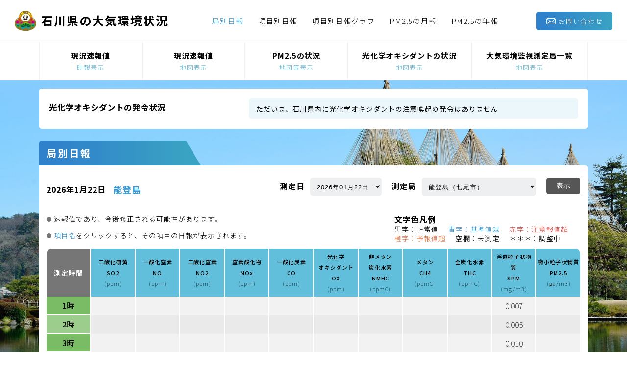

--- FILE ---
content_type: text/html; charset=UTF-8
request_url: https://ishikawa-taiki.com/kyoku-betsu?station_code=708
body_size: 7000
content:
<!DOCTYPE HTML>
<html lang="ja">

<head>
    <meta charset="utf-8">
    <meta http-equiv="X-UA-Compatible" content="IE=edge">
    <meta name="viewport"
        content="width=device-width, initial-scale=1, minimum-scale=1, maximum-scale=1, user-scalable=no">
    <meta name="csrf-token" content="g64OiqSYS1XDFDeWG2BH32LsVCVXQgHkRhu4r5nB">
    <title>
                局別日報 |
                石川県の大気環境状況</title>
    <link rel="stylesheet" href="https://ishikawa-taiki.com/css/style.css">
    <script defer src="https://ishikawa-taiki.com/js/top.bundle.js"></script>
    <script src="https://code.jquery.com/jquery-2.2.4.min.js"
        integrity="sha256-BbhdlvQf/xTY9gja0Dq3HiwQF8LaCRTXxZKRutelT44=" crossorigin="anonymous"></script>
    <link rel="preconnect" href="https://fonts.googleapis.com">
    <link rel="preconnect" href="https://fonts.gstatic.com" crossorigin>
    <link
        href="https://fonts.googleapis.com/css2?family=Noto+Sans+JP:wght@100;300;400;500;700;900&family=Oswald:wght@200;300;400;500;600;700&display=swap"
        rel="stylesheet">
    
</head>

<div class="sp-menu" id="sp-menu">
    <ul class="report-list">
        <li
            class="report-item ">
            <a href="https://ishikawa-taiki.com">
                現況速報値</br>
                <span class=" bottom-text">時報表示</span>
            </a>
        </li>
        <li class="report-item ">
            <a href="https://ishikawa-taiki.com/sokuhou/map">
                現況速報値</br>
                <span class=" bottom-text">地図表示</span>
            </a>
        </li>
        <li class="report-item ">
            <a href="https://ishikawa-taiki.com/pmjoukyou">
                PM2.5の状況</br>
                <span class=" bottom-text">地図等表示</span>
            </a>
        </li>
        <li class="report-item ">
            <a href="https://ishikawa-taiki.com/ox-joukyou">
                光化学オキシダントの状況</br>
                <span class=" bottom-text">地図表示</span>
            </a>
        </li>
        <li class="report-item ">
            <a href="https://ishikawa-taiki.com/kyoku-list">
                大気環境監視測定局一覧</br>
                <span class=" bottom-text">地図表示</span>
            </a>
        </li>
        <li class="report-item current-page">
            <a href="https://ishikawa-taiki.com/kyoku-betsu">
                局別日報
            </a>
        </li>
        <li class="report-item ">
            <a href="https://ishikawa-taiki.com/koumoku-betsu">
                項目別日報
            </a>
        </li>
        <li class="report-item ">
            <a href="https://ishikawa-taiki.com/graph">
                項目別日報グラフ
            </a>
        </li>
        <li class="report-item ">
            <a href="https://ishikawa-taiki.com/pm-geppou">
                PM2.5の月報
            </a>
        </li>
        <li class="report-item ">
            <a href="https://ishikawa-taiki.com/pm-nenpou">
                PM2.5の年報
            </a>
        </li>
    </ul>
</div>

<body class="">

    <header class="top__header" id="header">

    <div class="top__header-main">
        <a href="https://ishikawa-taiki.com" class="top__header-service-name">
            <img src="https://ishikawa-taiki.com/image/hyakumansan.png" class="logo">
            <p class="name">
                石川県の大気環境状況
            </p>
        </a>

        <div class="sp-menu-bar-container">
            <div id="sp-trigger" class="bar-container">
                <div id="menu-bar--top" class="bar"></div>
                <div id="menu-bar--middle" class="bar"></div>
                <div id="menu-bar--bottom" class="bar"></div>
            </div>
        </div>

        <nav class="top__header-report-nav">
            <ul class="report-list">
                <li class="report-item current-page">
                    <a href="https://ishikawa-taiki.com/kyoku-betsu">
                        局別日報
                    </a>
                </li>
                <li class="report-item ">
                    <a href="https://ishikawa-taiki.com/koumoku-betsu">
                        項目別日報
                    </a>
                </li>
                <li class="report-item ">
                    <a href="https://ishikawa-taiki.com/graph">
                        項目別日報グラフ
                    </a>
                </li>
                <li class="report-item ">
                    <a href="https://ishikawa-taiki.com/pm-geppou">
                        PM2.5の月報
                    </a>
                </li>
                <li class="report-item ">
                    <a href="https://ishikawa-taiki.com/pm-nenpou">
                        PM2.5の年報
                    </a>
                </li>
            </ul>
        </nav>

        <a class="blue-button contact-button" href="mailto:hokan@pref.ishikawa.lg.jp">
            <img src="https://ishikawa-taiki.com/image/mail.svg" class="メールアイコン">
            お問い合わせ
        </a>
    </div>
    <nav class="top__header-situation-nav">
        <ul class="situation-list">
            <li
                class="situation-item ">
                <a href="https://ishikawa-taiki.com">
                    <p>現況速報値</p>
                    <p class=" bottom-text">時報表示</p>
                </a>
            </li>

            <li
                class="situation-item ">
                <a href="https://ishikawa-taiki.com/sokuhou/map">
                    <p>現況速報値</p>
                    <p class="bottom-text">地図表示</p>
                </a>
            </li>
            <li class="situation-item ">
                <a href="https://ishikawa-taiki.com/pmjoukyou">
                    <p>PM2.5の状況</p>
                    <p class="bottom-text">地図等表示</p>
                </a>
            </li>
            <li class="situation-item ">
                <a href="https://ishikawa-taiki.com/ox-joukyou">
                    <p>光化学オキシダントの状況</p>
                    <p class="bottom-text">地図表示</p>
                </a>
            </li>
            <li class="situation-item ">
                <a href="https://ishikawa-taiki.com/kyoku-list">
                    <p>大気環境監視測定局一覧</p>
                    <p class="bottom-text">地図表示</p>
                </a>
            </li>
        </ul>
    </nav>
</header>    <div class="top__body">
        <div class="content_body body-active" id="top__body">
            
            
            <div class="top__news-wrapper">
                <div class="news-wrapper top__main--card">
                    <ul class="news-list">
                                                <li class="news-item">
                            <h5 class="title">光化学オキシダントの発令状況</h5>
                            <div class="news">ただいま、石川県内に光化学オキシダントの注意喚起の発令はありません</div>
                        </li>
                        
                                                                                                                                            </ul>
                </div>
            </div>

            <main class="top__main station-daily">

    <div class="top__main--card">
        <div class="card-title">
            局別日報
        </div>

        <div class="info-wrapper">
            <div class="top-content">

                <div class="data-info">
                    <time class="time">2026年1月22日
                    </time>
                    <p class="measurement-item-name blue-back">
        能登島
    </p>                </div>
                <form class="filtering-form">

                    <div class="item">
    <label for="date">測定日</label>
        <select name="date" id="date">
        <option value="2026-01-22" >
            2026年01月22日
        </option>
        <option value="2026-01-21"
            >
            2026年01月21日
        </option>
        <option value="2026-01-20"
            >
            2026年01月20日
        </option>
        <option value="2026-01-19"
            >
            2026年01月19日
        </option>
        <option value="2026-01-18"
            >
            2026年01月18日
        </option>
        <option value="2026-01-17"
            >
            2026年01月17日
        </option>
        <option value="2026-01-16"
            >
            2026年01月16日
        </option>
        <option value="2026-01-15"
            >
            2026年01月15日
        </option>
        <option value="2026-01-14"
            >
            2026年01月14日
        </option>
        <option value="2026-01-13"
            >
            2026年01月13日
        </option>
        <option value="2026-01-12"
            >
            2026年01月12日
        </option>
        <option value="2026-01-11"
            >
            2026年01月11日
        </option>
        <option value="2026-01-10"
            >
            2026年01月10日
        </option>
        <option value="2026-01-09"
            >
            2026年01月09日
        </option>
        <option value="2026-01-08"
            >
            2026年01月08日
        </option>
        <option value="2026-01-07"
            >
            2026年01月07日
        </option>


        <option value="2026-01-06"
            >
            2026年01月06日
        </option>
        <option value="2026-01-05"
            >
            2026年01月05日
        </option>
        <option value="2026-01-04"
            >
            2026年01月04日
        </option>
        <option value="2026-01-03"
            >
            2026年01月03日
        </option>
        <option value="2026-01-02"
            >
            2026年01月02日
        </option>

        <option value="2026-01-01"
            >
            2026年01月01日
        </option>
        <option value="2025-12-31"
            >
            2025年12月31日
        </option>
        <option value="2025-12-30"
            >
            2025年12月30日
        </option>
        <option value="2025-12-29"
            >
            2025年12月29日
        </option>
        <option value="2025-12-28"
            >
            2025年12月28日
        </option>
        <option value="2025-12-27"
            >
            2025年12月27日
        </option>
        <option value="2025-12-26"
            >
            2025年12月26日
        </option>
        <option value="2025-12-25"
            >
            2025年12月25日
        </option>
        <option value="2025-12-24"
            >
            2025年12月24日
        </option>
        <option value="2025-12-23"
            >
            2025年12月23日
        </option>

    </select>
</div>
                    <div class="item">
    <label for="station_code">測定局</label>
    <select class="measurement-item-selector" name="station_code" id="station_code">

                <option value="803" >
            珠洲（珠洲市）</option>
                <option value="801" >
            輪島（輪島市）</option>
                <option value="708" selected>
            能登島（七尾市）</option>
                <option value="721" >
            石崎（七尾市）</option>
                <option value="707" >
            田鶴浜（七尾市）</option>
                <option value="706" >
            大田（七尾市）</option>
                <option value="705" >
            七尾（七尾市）</option>
                <option value="709" >
            鹿島（中能登町）</option>
                <option value="702" >
            羽咋（羽咋市）</option>
                <option value="305" >
            津幡（津幡町）</option>
                <option value="304" >
            内灘（内灘町）</option>
                <option value="131" >
            西部（金沢市）</option>
                <option value="132" >
            北部（金沢市）</option>
                <option value="130" >
            駅西（金沢市）</option>
                <option value="129" >
            中央（金沢市）</option>
                <option value="127" >
            小立野（金沢市）</option>
                <option value="125" >
            西南部（金沢市）</option>
                <option value="301" >
            松任（白山市）</option>
                <option value="300" >
            山島（白山市）</option>
                <option value="302" >
            美川（白山市）</option>
                <option value="506" >
            根上（能美市）</option>
                <option value="501" >
            小松（小松市）</option>
                <option value="502" >
            大聖寺（加賀市）</option>
                <option value="951" >
            武蔵（金沢市）</option>
                <option value="953" >
            片町（金沢市）</option>
                <option value="957" >
            山科（金沢市）</option>
                <option value="904" >
            野々市（野々市市）</option>
            </select>
</div>
                    <button class="item filter-button">表示</button>

                </form>
            </div>
        </div>

        <div class="discription-wrapper">
            <div class="notes">
                <p class="note">速報値であり、今後修正される可能性があります。</p>
                <p class="note"><span>項目名</span>をクリックすると、その項目の日報が表示されます。</p>
            </div>

            <div class="letter-colors">
                <p class="bold title">文字色凡例</p>
                <ul class="colors-list">
                    <li class="black">
                        <p>黒字：正常値</p>
                    </li>
                    <li class="blue">
                        <p><a href="https://ishikawa-taiki.com/information"><span>青字：基準値越</span></a></p>
                    </li>
                    <li class="red">
                        <p><a href="https://ishikawa-taiki.com/information"><span>赤字：注意報値超</span></a></p>
                    </li>
                    <li class="orange">
                        <p><a href="https://ishikawa-taiki.com/information"><span>橙字：予報値超</span></a></p>
                    </li>
                    <li class="">
                        <p>空欄：未測定</p>
                    </li>
                    <li class="">
                        <p>＊＊＊：調整中</p>
                    </li>
                </ul>
            </div>
        </div>

        <div class="card-content-container">
            <div class="table-wrapper">
                <table class="data-table">
                    <thead>
                        <tr>
                            <th>
                                <p>測定時間</p>
                            </th>
                            <th class="item-name">
                                <a href="https://ishikawa-taiki.com/koumoku-betsu?measurement_item=so2">
                                    <p class="ja">二酸化硫黄</p>
                                    <p class="en">SO2</p>
                                    <p class="unit">(ppm)</p>
                                </a>
                            </th>
                            <th class="item-name">
                                <a href="https://ishikawa-taiki.com/koumoku-betsu?measurement_item=no">
                                    <p class="ja">一酸化窒素</p>
                                    <p class="en">NO</p>
                                    <p class="unit">(ppm)</p>
                                </a>
                            </th>
                            <th class="item-name">
                                <a href="https://ishikawa-taiki.com/koumoku-betsu?measurement_item=no2">
                                    <p class="ja">二酸化窒素</p>
                                    <p class="en">NO2</p>
                                    <p class="unit">(ppm)</p>
                                </a>
                            </th>
                            <th class="item-name">
                                <a href="https://ishikawa-taiki.com/koumoku-betsu?measurement_item=nox">
                                    <p class="ja">窒素酸化物</p>
                                    <p class="en">NOx</p>
                                    <p class="unit">(ppm)</p>
                                </a>
                            </th>
                            <th class="item-name">
                                <a href="https://ishikawa-taiki.com/koumoku-betsu?measurement_item=co">
                                    <p class="ja">一酸化炭素</p>
                                    <p class="en">CO</p>
                                    <p class="unit">(ppm)</p>
                                </a>
                            </th>
                            <th class="item-name">
                                <a href="https://ishikawa-taiki.com/koumoku-betsu?measurement_item=ox">
                                    <p class="ja">光化学<br>オキシダント</p>
                                    <p class="en">OX</p>
                                    <p class="unit">(ppm)</p>
                                </a>
                            </th>
                            <th class="item-name">
                                <a href="https://ishikawa-taiki.com/koumoku-betsu?measurement_item=nmhc">
                                    <p class="ja">非メタン<br>炭化水素</p>
                                    <p class="en">NMHC</p>
                                    <p class="unit">(ppmC)</p>
                                </a>
                            </th>
                            <th class="item-name">
                                <a href="https://ishikawa-taiki.com/koumoku-betsu?measurement_item=ch4">
                                    <p class="ja">メタン</p>
                                    <p class="en">CH4</p>
                                    <p class="unit">(ppmC)</p>
                                </a>
                            </th>
                            <th class="item-name">
                                <a href="https://ishikawa-taiki.com/koumoku-betsu?measurement_item=thc">
                                    <p class="ja">全炭化水素</p>
                                    <p class="en">THC</p>
                                    <p class="unit">(ppmC)</p>
                                </a>
                            </th>
                            <th class="item-name">
                                <a href="https://ishikawa-taiki.com/koumoku-betsu?measurement_item=spm">
                                    <p class="ja">浮遊粒子状物質</p>
                                    <p class="en">SPM</p>
                                    <p class="unit">(mg/m3)</p>
                                </a>
                            </th>
                            <th class="item-name">
                                <a href="https://ishikawa-taiki.com/koumoku-betsu?measurement_item=pm25">
                                    <p class="ja">微小粒子状物質</p>
                                    <p class="en">PM2.5</p>
                                    <p class="unit">(μg/m3)</p>
                                </a>
                            </th>
                        </tr>
                    </thead>

                    <tbody>
                                                     <tr>
    <td class="row-title left-sticky">
        1時
    </td>
    <td class="">
        
    </td>
    <td class="">
        
    </td>
    <td class="">
        
    </td>
    <td class="">
        
    </td>
    <td class="">
        
    </td>
    <td class="">
        
    </td>
    <td class="">
        
    </td>
    <td class="">
        
    </td>
    <td class="">
        
    </td>
    <td class="">
        0.007
    </td>
    <td class="">
        
    </td>
</tr>                                                         <tr>
    <td class="row-title left-sticky">
        2時
    </td>
    <td class="">
        
    </td>
    <td class="">
        
    </td>
    <td class="">
        
    </td>
    <td class="">
        
    </td>
    <td class="">
        
    </td>
    <td class="">
        
    </td>
    <td class="">
        
    </td>
    <td class="">
        
    </td>
    <td class="">
        
    </td>
    <td class="">
        0.005
    </td>
    <td class="">
        
    </td>
</tr>                                                         <tr>
    <td class="row-title left-sticky">
        3時
    </td>
    <td class="">
        
    </td>
    <td class="">
        
    </td>
    <td class="">
        
    </td>
    <td class="">
        
    </td>
    <td class="">
        
    </td>
    <td class="">
        
    </td>
    <td class="">
        
    </td>
    <td class="">
        
    </td>
    <td class="">
        
    </td>
    <td class="">
        0.010
    </td>
    <td class="">
        
    </td>
</tr>                                                         <tr>
    <td class="row-title left-sticky">
        4時
    </td>
    <td class="">
        
    </td>
    <td class="">
        
    </td>
    <td class="">
        
    </td>
    <td class="">
        
    </td>
    <td class="">
        
    </td>
    <td class="">
        
    </td>
    <td class="">
        
    </td>
    <td class="">
        
    </td>
    <td class="">
        
    </td>
    <td class="">
        -0.004
    </td>
    <td class="">
        
    </td>
</tr>                                                         <tr>
    <td class="row-title left-sticky">
        5時
    </td>
    <td class="">
        
    </td>
    <td class="">
        
    </td>
    <td class="">
        
    </td>
    <td class="">
        
    </td>
    <td class="">
        
    </td>
    <td class="">
        
    </td>
    <td class="">
        
    </td>
    <td class="">
        
    </td>
    <td class="">
        
    </td>
    <td class="">
        
    </td>
    <td class="">
        
    </td>
</tr>                                                         <tr>
    <td class="row-title left-sticky">
        6時
    </td>
    <td class="">
        
    </td>
    <td class="">
        
    </td>
    <td class="">
        
    </td>
    <td class="">
        
    </td>
    <td class="">
        
    </td>
    <td class="">
        
    </td>
    <td class="">
        
    </td>
    <td class="">
        
    </td>
    <td class="">
        
    </td>
    <td class="">
        
    </td>
    <td class="">
        
    </td>
</tr>                                                         <tr>
    <td class="row-title left-sticky">
        7時
    </td>
    <td class="">
        
    </td>
    <td class="">
        
    </td>
    <td class="">
        
    </td>
    <td class="">
        
    </td>
    <td class="">
        
    </td>
    <td class="">
        
    </td>
    <td class="">
        
    </td>
    <td class="">
        
    </td>
    <td class="">
        
    </td>
    <td class="">
        
    </td>
    <td class="">
        
    </td>
</tr>                                                         <tr>
    <td class="row-title left-sticky">
        8時
    </td>
    <td class="">
        
    </td>
    <td class="">
        
    </td>
    <td class="">
        
    </td>
    <td class="">
        
    </td>
    <td class="">
        
    </td>
    <td class="">
        
    </td>
    <td class="">
        
    </td>
    <td class="">
        
    </td>
    <td class="">
        
    </td>
    <td class="">
        
    </td>
    <td class="">
        
    </td>
</tr>                                                         <tr>
    <td class="row-title left-sticky">
        9時
    </td>
    <td class="">
        
    </td>
    <td class="">
        
    </td>
    <td class="">
        
    </td>
    <td class="">
        
    </td>
    <td class="">
        
    </td>
    <td class="">
        
    </td>
    <td class="">
        
    </td>
    <td class="">
        
    </td>
    <td class="">
        
    </td>
    <td class="">
        
    </td>
    <td class="">
        
    </td>
</tr>                                                         <tr>
    <td class="row-title left-sticky">
        10時
    </td>
    <td class="">
        
    </td>
    <td class="">
        
    </td>
    <td class="">
        
    </td>
    <td class="">
        
    </td>
    <td class="">
        
    </td>
    <td class="">
        
    </td>
    <td class="">
        
    </td>
    <td class="">
        
    </td>
    <td class="">
        
    </td>
    <td class="">
        
    </td>
    <td class="">
        
    </td>
</tr>                                                         <tr>
    <td class="row-title left-sticky">
        11時
    </td>
    <td class="">
        
    </td>
    <td class="">
        
    </td>
    <td class="">
        
    </td>
    <td class="">
        
    </td>
    <td class="">
        
    </td>
    <td class="">
        
    </td>
    <td class="">
        
    </td>
    <td class="">
        
    </td>
    <td class="">
        
    </td>
    <td class="">
        
    </td>
    <td class="">
        
    </td>
</tr>                                                         <tr>
    <td class="row-title left-sticky">
        12時
    </td>
    <td class="">
        
    </td>
    <td class="">
        
    </td>
    <td class="">
        
    </td>
    <td class="">
        
    </td>
    <td class="">
        
    </td>
    <td class="">
        
    </td>
    <td class="">
        
    </td>
    <td class="">
        
    </td>
    <td class="">
        
    </td>
    <td class="">
        
    </td>
    <td class="">
        
    </td>
</tr>                                                         <tr>
    <td class="row-title left-sticky">
        13時
    </td>
    <td class="">
        
    </td>
    <td class="">
        
    </td>
    <td class="">
        
    </td>
    <td class="">
        
    </td>
    <td class="">
        
    </td>
    <td class="">
        
    </td>
    <td class="">
        
    </td>
    <td class="">
        
    </td>
    <td class="">
        
    </td>
    <td class="">
        
    </td>
    <td class="">
        
    </td>
</tr>                                                         <tr>
    <td class="row-title left-sticky">
        14時
    </td>
    <td class="">
        
    </td>
    <td class="">
        
    </td>
    <td class="">
        
    </td>
    <td class="">
        
    </td>
    <td class="">
        
    </td>
    <td class="">
        
    </td>
    <td class="">
        
    </td>
    <td class="">
        
    </td>
    <td class="">
        
    </td>
    <td class="">
        
    </td>
    <td class="">
        
    </td>
</tr>                                                         <tr>
    <td class="row-title left-sticky">
        15時
    </td>
    <td class="">
        
    </td>
    <td class="">
        
    </td>
    <td class="">
        
    </td>
    <td class="">
        
    </td>
    <td class="">
        
    </td>
    <td class="">
        
    </td>
    <td class="">
        
    </td>
    <td class="">
        
    </td>
    <td class="">
        
    </td>
    <td class="">
        
    </td>
    <td class="">
        
    </td>
</tr>                                                         <tr>
    <td class="row-title left-sticky">
        16時
    </td>
    <td class="">
        
    </td>
    <td class="">
        
    </td>
    <td class="">
        
    </td>
    <td class="">
        
    </td>
    <td class="">
        
    </td>
    <td class="">
        
    </td>
    <td class="">
        
    </td>
    <td class="">
        
    </td>
    <td class="">
        
    </td>
    <td class="">
        
    </td>
    <td class="">
        
    </td>
</tr>                                                         <tr>
    <td class="row-title left-sticky">
        17時
    </td>
    <td class="">
        
    </td>
    <td class="">
        
    </td>
    <td class="">
        
    </td>
    <td class="">
        
    </td>
    <td class="">
        
    </td>
    <td class="">
        
    </td>
    <td class="">
        
    </td>
    <td class="">
        
    </td>
    <td class="">
        
    </td>
    <td class="">
        
    </td>
    <td class="">
        
    </td>
</tr>                                                         <tr>
    <td class="row-title left-sticky">
        18時
    </td>
    <td class="">
        
    </td>
    <td class="">
        
    </td>
    <td class="">
        
    </td>
    <td class="">
        
    </td>
    <td class="">
        
    </td>
    <td class="">
        
    </td>
    <td class="">
        
    </td>
    <td class="">
        
    </td>
    <td class="">
        
    </td>
    <td class="">
        
    </td>
    <td class="">
        
    </td>
</tr>                                                         <tr>
    <td class="row-title left-sticky">
        19時
    </td>
    <td class="">
        
    </td>
    <td class="">
        
    </td>
    <td class="">
        
    </td>
    <td class="">
        
    </td>
    <td class="">
        
    </td>
    <td class="">
        
    </td>
    <td class="">
        
    </td>
    <td class="">
        
    </td>
    <td class="">
        
    </td>
    <td class="">
        
    </td>
    <td class="">
        
    </td>
</tr>                                                         <tr>
    <td class="row-title left-sticky">
        20時
    </td>
    <td class="">
        
    </td>
    <td class="">
        
    </td>
    <td class="">
        
    </td>
    <td class="">
        
    </td>
    <td class="">
        
    </td>
    <td class="">
        
    </td>
    <td class="">
        
    </td>
    <td class="">
        
    </td>
    <td class="">
        
    </td>
    <td class="">
        
    </td>
    <td class="">
        
    </td>
</tr>                                                         <tr>
    <td class="row-title left-sticky">
        21時
    </td>
    <td class="">
        
    </td>
    <td class="">
        
    </td>
    <td class="">
        
    </td>
    <td class="">
        
    </td>
    <td class="">
        
    </td>
    <td class="">
        
    </td>
    <td class="">
        
    </td>
    <td class="">
        
    </td>
    <td class="">
        
    </td>
    <td class="">
        
    </td>
    <td class="">
        
    </td>
</tr>                                                         <tr>
    <td class="row-title left-sticky">
        22時
    </td>
    <td class="">
        
    </td>
    <td class="">
        
    </td>
    <td class="">
        
    </td>
    <td class="">
        
    </td>
    <td class="">
        
    </td>
    <td class="">
        
    </td>
    <td class="">
        
    </td>
    <td class="">
        
    </td>
    <td class="">
        
    </td>
    <td class="">
        
    </td>
    <td class="">
        
    </td>
</tr>                                                         <tr>
    <td class="row-title left-sticky">
        23時
    </td>
    <td class="">
        
    </td>
    <td class="">
        
    </td>
    <td class="">
        
    </td>
    <td class="">
        
    </td>
    <td class="">
        
    </td>
    <td class="">
        
    </td>
    <td class="">
        
    </td>
    <td class="">
        
    </td>
    <td class="">
        
    </td>
    <td class="">
        
    </td>
    <td class="">
        
    </td>
</tr>                                                         <tr>
    <td class="row-title left-sticky">
        24時
    </td>
    <td class="">
        
    </td>
    <td class="">
        
    </td>
    <td class="">
        
    </td>
    <td class="">
        
    </td>
    <td class="">
        
    </td>
    <td class="">
        
    </td>
    <td class="">
        
    </td>
    <td class="">
        
    </td>
    <td class="">
        
    </td>
    <td class="">
        
    </td>
    <td class="">
        
    </td>
</tr>                                                </tbody>
                </table>
            </div>
        </div>
    <div class="data-download">
        <ul class="download-type-list">
            <li class="download-type">
                <div class="check-wrapper">
                    <input type="checkbox" id="range-download">
                    <label>
                        範囲ダウンロード
                    </label>
                </div>
                <div class="input-wrapper hidden" id="range-download-input-wrapper">

                    
        <form id="downloadForm-kyokubetsu-range">
        <input type="hidden" name="_token" value="g64OiqSYS1XDFDeWG2BH32LsVCVXQgHkRhu4r5nB">        <div class="item">
            <label for="station_code">測定局</label>
            <select class="measurement-item-selector" name="station_code" id="station_code">
                <option value="all">全局ダウンロード</option>
                                <option value="803" >
                    珠洲（珠洲市）</option>
                                <option value="801" >
                    輪島（輪島市）</option>
                                <option value="708" selected>
                    能登島（七尾市）</option>
                                <option value="721" >
                    石崎（七尾市）</option>
                                <option value="707" >
                    田鶴浜（七尾市）</option>
                                <option value="706" >
                    大田（七尾市）</option>
                                <option value="705" >
                    七尾（七尾市）</option>
                                <option value="709" >
                    鹿島（中能登町）</option>
                                <option value="702" >
                    羽咋（羽咋市）</option>
                                <option value="305" >
                    津幡（津幡町）</option>
                                <option value="304" >
                    内灘（内灘町）</option>
                                <option value="131" >
                    西部（金沢市）</option>
                                <option value="132" >
                    北部（金沢市）</option>
                                <option value="130" >
                    駅西（金沢市）</option>
                                <option value="129" >
                    中央（金沢市）</option>
                                <option value="127" >
                    小立野（金沢市）</option>
                                <option value="125" >
                    西南部（金沢市）</option>
                                <option value="301" >
                    松任（白山市）</option>
                                <option value="300" >
                    山島（白山市）</option>
                                <option value="302" >
                    美川（白山市）</option>
                                <option value="506" >
                    根上（能美市）</option>
                                <option value="501" >
                    小松（小松市）</option>
                                <option value="502" >
                    大聖寺（加賀市）</option>
                                <option value="951" >
                    武蔵（金沢市）</option>
                                <option value="953" >
                    片町（金沢市）</option>
                                <option value="957" >
                    山科（金沢市）</option>
                                <option value="904" >
                    野々市（野々市市）</option>
                            </select>
        </div>
        <div class="item">
    <label for="station_code">測定範囲</label>
    <div class="">
        <input type="date" name="start_date" class="start-date-selector"
            value="2025-12-21"></input>
        <span>〜</span>
        <input type="date" name="last_date" class="end-date-selector" value="2026-01-21"></input>
    </div>
</div>        <button type="button" id="download-button-kyokubetsu-range">
            データダウンロード
            <img src="https://ishikawa-taiki.com/image/dl.svg" alt="ダウンロードロゴ">
        </button>

        </form>
                <div>
    <!-- オーバーレイのスタイル -->
    <style>
        .overlay {
            position: fixed;
            top: 0;
            left: 0;
            width: 100%;
            height: 100%;
            background: rgba(100, 100, 100, 0.5);
            z-index: 9999;
            display: none;
        }
        .overlay .loading-message {
            position: absolute;
            top: 50%;
            left: 50%;
            transform: translate(-50%, -50%);
            color: white;
            font-size: 1.5rem;
        }
    </style>

    <!-- オーバーレイ要素 -->
    <div class="overlay" id="overlay-kyokubetsu-range">
        <div class="loading-message">データをダウンロード中です...</div>
    </div>

    <script>            
            console.log("https://ishikawa-taiki.com/kyoku-betsu/csv/range")
        document.getElementById('download-button-kyokubetsu-range').addEventListener('click', function () {
            let form = document.getElementById('downloadForm-kyokubetsu-range');
            let formData = new FormData(form);

            // オーバーレイを表示
            document.getElementById('overlay-kyokubetsu-range').style.display = 'block';

            // POSTリクエストを送信
            fetch("https://ishikawa-taiki.com/kyoku-betsu/csv/range", {
                method: 'POST',
                body: formData,
                headers: {
                    'X-CSRF-TOKEN': document.querySelector('input[name="_token"]').value
                }
            })
            .then(response => {
    if (!response.ok) {
        throw new Error('Network response was not ok');
    }

    // Content-Dispositionヘッダーからファイル名を取得
    const contentDisposition = response.headers.get('Content-Disposition');
    let fileName = 'downloaded_file'; // デフォルトのファイル名

    if (contentDisposition && contentDisposition.indexOf('attachment') !== -1) {
        console.log(contentDisposition)
        // UTF-8エンコードされたファイル名を探す
        const utf8FilenameMatch = contentDisposition.match(/filename\*\=utf-8''(.+)/i);
        if (utf8FilenameMatch && utf8FilenameMatch[1]) {
            fileName = decodeURIComponent(utf8FilenameMatch[1]);
        } else {
            // 通常のfilenameを探す
            const fileNameMatch = contentDisposition.match(/filename[^;=\n]*=((['"]).*?\2|[^;\n]*)/);
            if (fileNameMatch && fileNameMatch[1]) {
                fileName = fileNameMatch[1].replace(/['"]/g, ''); // クォートを除去
            }
        }
    }

    return response.blob().then(blob => {
        // ダウンロード処理
        const url = window.URL.createObjectURL(blob);
        const a = document.createElement('a');
        a.href = url;
        a.download = fileName; // サーバーから取得したファイル名を使用
        document.body.appendChild(a);
        a.click();
        a.remove();
        window.URL.revokeObjectURL(url); // オブジェクトURLを解放

        // オーバーレイを非表示
        document.getElementById('overlay-kyokubetsu-range').style.display = 'none';
    });
})
            .catch(error => {
                console.error('There was a problem with the fetch operation:', error);
                document.getElementById('overlay-kyokubetsu-range').style.display = 'none';
            });
        });
    </script>
</div>    </div>
    </li>
    <li class="download-type">
        <div class="check-wrapper">
            <input type="checkbox" id="bulk-download">
            <label>
                24ヶ月一括ダウンロード
            </label>
        </div>
        <div class="input-wrapper hidden" id="bulk-download-input-wrapper">
            <form id="downloadForm-kyokubetsu-24h">
                <input type="hidden" name="_token" value="g64OiqSYS1XDFDeWG2BH32LsVCVXQgHkRhu4r5nB">                <div class="item">
                    <label for="station_code">測定局</label>
                    <select class="measurement-item-selector" name="station_code" id="station_code">
                        <option value="all">全局ダウンロード</option>
                                                <option value="803"
                            >
                            珠洲（珠洲市）</option>
                                                <option value="801"
                            >
                            輪島（輪島市）</option>
                                                <option value="708"
                            selected>
                            能登島（七尾市）</option>
                                                <option value="721"
                            >
                            石崎（七尾市）</option>
                                                <option value="707"
                            >
                            田鶴浜（七尾市）</option>
                                                <option value="706"
                            >
                            大田（七尾市）</option>
                                                <option value="705"
                            >
                            七尾（七尾市）</option>
                                                <option value="709"
                            >
                            鹿島（中能登町）</option>
                                                <option value="702"
                            >
                            羽咋（羽咋市）</option>
                                                <option value="305"
                            >
                            津幡（津幡町）</option>
                                                <option value="304"
                            >
                            内灘（内灘町）</option>
                                                <option value="131"
                            >
                            西部（金沢市）</option>
                                                <option value="132"
                            >
                            北部（金沢市）</option>
                                                <option value="130"
                            >
                            駅西（金沢市）</option>
                                                <option value="129"
                            >
                            中央（金沢市）</option>
                                                <option value="127"
                            >
                            小立野（金沢市）</option>
                                                <option value="125"
                            >
                            西南部（金沢市）</option>
                                                <option value="301"
                            >
                            松任（白山市）</option>
                                                <option value="300"
                            >
                            山島（白山市）</option>
                                                <option value="302"
                            >
                            美川（白山市）</option>
                                                <option value="506"
                            >
                            根上（能美市）</option>
                                                <option value="501"
                            >
                            小松（小松市）</option>
                                                <option value="502"
                            >
                            大聖寺（加賀市）</option>
                                                <option value="951"
                            >
                            武蔵（金沢市）</option>
                                                <option value="953"
                            >
                            片町（金沢市）</option>
                                                <option value="957"
                            >
                            山科（金沢市）</option>
                                                <option value="904"
                            >
                            野々市（野々市市）</option>
                                            </select>
                </div>
                <button type="button" id="download-button-kyokubetsu-24h">
                    データダウンロード
                    <img src="https://ishikawa-taiki.com/image/dl.svg" alt="ダウンロードロゴ">
                </button>
                                <div>
    <!-- オーバーレイのスタイル -->
    <style>
        .overlay {
            position: fixed;
            top: 0;
            left: 0;
            width: 100%;
            height: 100%;
            background: rgba(100, 100, 100, 0.5);
            z-index: 9999;
            display: none;
        }
        .overlay .loading-message {
            position: absolute;
            top: 50%;
            left: 50%;
            transform: translate(-50%, -50%);
            color: white;
            font-size: 1.5rem;
        }
    </style>

    <!-- オーバーレイ要素 -->
    <div class="overlay" id="overlay-kyokubetsu-24h">
        <div class="loading-message">データをダウンロード中です...</div>
    </div>

    <script>            
            console.log("https://ishikawa-taiki.com/kyoku-betsu/csv/range?start_date=2024-01-21 19:27:59&last_date=2026-01-21 19:27:59")
        document.getElementById('download-button-kyokubetsu-24h').addEventListener('click', function () {
            let form = document.getElementById('downloadForm-kyokubetsu-24h');
            let formData = new FormData(form);

            // オーバーレイを表示
            document.getElementById('overlay-kyokubetsu-24h').style.display = 'block';

            // POSTリクエストを送信
            fetch("https://ishikawa-taiki.com/kyoku-betsu/csv/range?start_date=2024-01-21 19:27:59&last_date=2026-01-21 19:27:59", {
                method: 'POST',
                body: formData,
                headers: {
                    'X-CSRF-TOKEN': document.querySelector('input[name="_token"]').value
                }
            })
            .then(response => {
    if (!response.ok) {
        throw new Error('Network response was not ok');
    }

    // Content-Dispositionヘッダーからファイル名を取得
    const contentDisposition = response.headers.get('Content-Disposition');
    let fileName = 'downloaded_file'; // デフォルトのファイル名

    if (contentDisposition && contentDisposition.indexOf('attachment') !== -1) {
        console.log(contentDisposition)
        // UTF-8エンコードされたファイル名を探す
        const utf8FilenameMatch = contentDisposition.match(/filename\*\=utf-8''(.+)/i);
        if (utf8FilenameMatch && utf8FilenameMatch[1]) {
            fileName = decodeURIComponent(utf8FilenameMatch[1]);
        } else {
            // 通常のfilenameを探す
            const fileNameMatch = contentDisposition.match(/filename[^;=\n]*=((['"]).*?\2|[^;\n]*)/);
            if (fileNameMatch && fileNameMatch[1]) {
                fileName = fileNameMatch[1].replace(/['"]/g, ''); // クォートを除去
            }
        }
    }

    return response.blob().then(blob => {
        // ダウンロード処理
        const url = window.URL.createObjectURL(blob);
        const a = document.createElement('a');
        a.href = url;
        a.download = fileName; // サーバーから取得したファイル名を使用
        document.body.appendChild(a);
        a.click();
        a.remove();
        window.URL.revokeObjectURL(url); // オブジェクトURLを解放

        // オーバーレイを非表示
        document.getElementById('overlay-kyokubetsu-24h').style.display = 'none';
    });
})
            .catch(error => {
                console.error('There was a problem with the fetch operation:', error);
                document.getElementById('overlay-kyokubetsu-24h').style.display = 'none';
            });
        });
    </script>
</div>            </form>
        </div>
    </li>
    </ul>

    <script>
        const rangeDownloadCheckBox = document.getElementById('range-download');
                const rangeDownloadInputWrapper = document.getElementById('range-download-input-wrapper');
                const blukDownloadCheckBox = document.getElementById('bulk-download');
                const blukDownloadInputWrapper = document.getElementById('bulk-download-input-wrapper');
                const downloadButton = document.getElementById('download-button');
                rangeDownloadCheckBox.addEventListener("change", (el) => {
                    if(el.target.checked) {
                        rangeDownloadInputWrapper.classList.remove("hidden");
                        blukDownloadInputWrapper.classList.add("hidden");
                        blukDownloadCheckBox.checked = false;
                        // downloadButton.classList.remove("hidden");
                    }else {
                        rangeDownloadInputWrapper.classList.add("hidden");
                        // downloadButton.classList.add("hidden");
                    }
                })
                blukDownloadCheckBox.addEventListener("change", (el) => {
                    if(el.target.checked) {
                        blukDownloadInputWrapper.classList.remove("hidden");
                        rangeDownloadInputWrapper.classList.add("hidden");
                        rangeDownloadCheckBox.checked = false;
                        // downloadButton.classList.remove("hidden");
                    }else {
                        blukDownloadInputWrapper.classList.add("hidden");
                        // downloadButton.classList.add("hidden");
                    }
                })
    </script>
    <div class="data-download">
        <form id="downloadForm-kyokubetsu-all">
            <input type="hidden" name="_token" value="g64OiqSYS1XDFDeWG2BH32LsVCVXQgHkRhu4r5nB">            <button type="button" id="download-button-kyokubetsu-all">
                データダウンロード
                <img src="https://ishikawa-taiki.com/image/dl.svg" alt="ダウンロードロゴ">
            </button>
        </form>
                <div>
    <!-- オーバーレイのスタイル -->
    <style>
        .overlay {
            position: fixed;
            top: 0;
            left: 0;
            width: 100%;
            height: 100%;
            background: rgba(100, 100, 100, 0.5);
            z-index: 9999;
            display: none;
        }
        .overlay .loading-message {
            position: absolute;
            top: 50%;
            left: 50%;
            transform: translate(-50%, -50%);
            color: white;
            font-size: 1.5rem;
        }
    </style>

    <!-- オーバーレイ要素 -->
    <div class="overlay" id="overlay-kyokubetsu-all">
        <div class="loading-message">データをダウンロード中です...</div>
    </div>

    <script>            
            console.log("https://ishikawa-taiki.com/kyoku-betsu/csv?date=2026-01-22&station_code=708")
        document.getElementById('download-button-kyokubetsu-all').addEventListener('click', function () {
            let form = document.getElementById('downloadForm-kyokubetsu-all');
            let formData = new FormData(form);

            // オーバーレイを表示
            document.getElementById('overlay-kyokubetsu-all').style.display = 'block';

            // POSTリクエストを送信
            fetch("https://ishikawa-taiki.com/kyoku-betsu/csv?date=2026-01-22&station_code=708", {
                method: 'POST',
                body: formData,
                headers: {
                    'X-CSRF-TOKEN': document.querySelector('input[name="_token"]').value
                }
            })
            .then(response => {
    if (!response.ok) {
        throw new Error('Network response was not ok');
    }

    // Content-Dispositionヘッダーからファイル名を取得
    const contentDisposition = response.headers.get('Content-Disposition');
    let fileName = 'downloaded_file'; // デフォルトのファイル名

    if (contentDisposition && contentDisposition.indexOf('attachment') !== -1) {
        console.log(contentDisposition)
        // UTF-8エンコードされたファイル名を探す
        const utf8FilenameMatch = contentDisposition.match(/filename\*\=utf-8''(.+)/i);
        if (utf8FilenameMatch && utf8FilenameMatch[1]) {
            fileName = decodeURIComponent(utf8FilenameMatch[1]);
        } else {
            // 通常のfilenameを探す
            const fileNameMatch = contentDisposition.match(/filename[^;=\n]*=((['"]).*?\2|[^;\n]*)/);
            if (fileNameMatch && fileNameMatch[1]) {
                fileName = fileNameMatch[1].replace(/['"]/g, ''); // クォートを除去
            }
        }
    }

    return response.blob().then(blob => {
        // ダウンロード処理
        const url = window.URL.createObjectURL(blob);
        const a = document.createElement('a');
        a.href = url;
        a.download = fileName; // サーバーから取得したファイル名を使用
        document.body.appendChild(a);
        a.click();
        a.remove();
        window.URL.revokeObjectURL(url); // オブジェクトURLを解放

        // オーバーレイを非表示
        document.getElementById('overlay-kyokubetsu-all').style.display = 'none';
    });
})
            .catch(error => {
                console.error('There was a problem with the fetch operation:', error);
                document.getElementById('overlay-kyokubetsu-all').style.display = 'none';
            });
        });
    </script>
</div>    </div>
    </div>
</main>
            <footer class="top__footer">
    <div class="footer-container">
        <div class="title">
            <img src="https://ishikawa-taiki.com/image/hyakumansan.png" class="logo">
            <p class="name">
                石川県の大気環境状況
            </p>
        </div>
        <div class="top__footer--left">

            <div class="inquiry">
                <div class="tel">
                    <img src="https://ishikawa-taiki.com/image/phone_w.svg" class="phoneアイコン">
                    076-229-2011
                </div>
                <a class="white-button contact-button" href="mailto:hokan@pref.ishikawa.lg.jp">
                    <img src="https://ishikawa-taiki.com/image/mail_b.svg" class="フッターメールアイコン">
                    お問い合わせ
                </a>
                <p>石川県保健環境センター 環境科学部大気環境グループ</p>
            </div>

            <ul class="link">
                <li class="link-item">
                    <a href="https://ishikawa-taiki.com/link">関連リンク</a>
                </li>
                <li class="link-item">
                    <a href="https://ishikawa-taiki.com/information">項目・測定局等情報</a>
                </li>
            </ul>
        </div>

        <div class="top__footer--right">
            <div class="nav">
                <ul class="col">
                    <li><a href="https://ishikawa-taiki.com">現況速報値(時報表示)</a></li>
                    <li><a href="https://ishikawa-taiki.com/sokuhou/map">現況速報値(地図表示)</a></li>
                    <li><a href="https://ishikawa-taiki.com/pmjoukyou">PM2.5の状況</a></li>
                    <li><a href="https://ishikawa-taiki.com/ox-joukyou">光化学オキシダントの状況</a></li>
                    <li><a href="https://ishikawa-taiki.com/kyoku-list">大気環境監視測定局一覧</a></li>
                </ul>
                <ul class="col">
                    <li><a href="https://ishikawa-taiki.com/kyoku-betsu">局別日報</a></li>
                    <li><a href="https://ishikawa-taiki.com/koumoku-betsu">項目別日報</a></li>
                    <li><a href="https://ishikawa-taiki.com/graph">項目別日報グラフ</a></li>
                    <li><a href="https://ishikawa-taiki.com/pm-geppou">PM2.5の月報</a></li>
                    <li><a href="https://ishikawa-taiki.com/pm-nenpou">PM2.5の年報</a></li>
                </ul>
            </div>
        </div>
    </div>
    <div class="copy-right-wrapper">
        Copyright © Ishikawa Prefecture All Rights Reserved.
    </div>
</footer>
        </div>

        <div class="slider">
            <div class="swiper-wrapper">
                <div class="swiper-slide">
                    <img src="https://ishikawa-taiki.com/image/slider02.jpeg">
                </div>
                <div class="swiper-slide">
                    <img src="https://ishikawa-taiki.com/image/slider04.jpeg">
                </div>
                <div class="swiper-slide">
                    <img src="https://ishikawa-taiki.com/image/slider06.jpeg">
                </div>
            </div>
        </div>

        <link rel="stylesheet" href="https://unpkg.com/swiper@7/swiper-bundle.min.css" />
        <script src="https://unpkg.com/swiper@7/swiper-bundle.min.js"></script>
        <script>
            var sliderSwiper = new Swiper('.slider', {
                loop: true,
                pagination: {
                    el: ".swiper-pagination",
                    type: "progressbar",
                    clickable: true,
                },
                effect: "fade",
                autoplay: {
                    delay: 10000,
                    disableOnInteraction: false
                },
        })
        </script>
    </div>
</body>

</html>

--- FILE ---
content_type: text/css
request_url: https://ishikawa-taiki.com/css/style.css
body_size: 12083
content:
html,body{font-size:62.5%;min-width:320px;min-height:100vh;position:relative;font-family:'Noto Sans JP', sans-serif}a{cursor:pointer}.hidden{display:none !important}*,*::before,*::after{box-sizing:border-box}html,body,div,span,applet,object,iframe,h1,h2,h3,h4,h5,h6,p,blockquote,pre,a,abbr,acronym,address,big,cite,code,del,dfn,em,img,ins,kbd,q,s,samp,small,strike,strong,sub,sup,tt,var,b,u,i,center,dl,dt,dd,ol,ul,li,fieldset,form,label,legend,table,caption,tbody,tfoot,thead,tr,th,td,article,aside,canvas,details,embed,figure,figcaption,footer,header,hgroup,menu,nav,output,ruby,section,summary,time,mark,audio,video{margin:0;padding:0;border:0;vertical-align:baseline}button{background-color:transparent;border:none;cursor:pointer;outline:none;padding:0;appearance:none}article,aside,details,figcaption,figure,footer,header,hgroup,menu,nav,section{display:block}body{line-height:1;font-family:"Noto Sans JP", sans-serif;font-weight:lighter}ol li,ul li{list-style:none}blockquote,q{quotes:none}blockquote:before,blockquote:after,q:before,q:after{content:"";content:none}table{border-collapse:collapse;border-spacing:0}a{color:inherit;text-decoration:inherit}.blue-button{padding:10px 25px;color:white;font-size:1.4rem;letter-spacing:1px;border-radius:5px;background:-webkit-linear-gradient(0deg, #2f81cb 10%, #3aa2c3 100%);white-space:nowrap;font-weight:300}.green-button{padding:10px 25px;color:white;font-size:1.4rem;letter-spacing:1px;border-radius:5px;background:-webkit-linear-gradient(0deg, #409f25 10%, #a5ca08 100%);white-space:nowrap;font-weight:300}.purple-button{padding:10px 25px;color:white;font-size:1.4rem;letter-spacing:1px;border-radius:5px;background:-webkit-linear-gradient(0deg, #6937a9 10%, #9376c4 100%);white-space:nowrap;font-weight:300}.red-button{padding:10px 25px;color:white;font-size:1.4rem;letter-spacing:1px;border-radius:5px;background:-webkit-linear-gradient(0deg, #e45043 10%, #e8863d 100%);white-space:nowrap;font-weight:300}.white-button{padding:10px 25px;color:#1a1a1a;font-size:1.4rem;letter-spacing:1px;border-radius:5px;background:white;white-space:nowrap;font-weight:300}.gray-button{padding:10px 25px;color:white;font-size:1.4rem;letter-spacing:1px;border-radius:5px;background:#767676;white-space:nowrap;font-weight:300;opacity:0.7}.data-table{width:100%;border-radius:5px;border-collapse:separate;transform-style:preserve-3d}.data-table thead{z-index:20;-webkit-transform:translate3d(0, 0, 5px);position:relative}.data-table thead tr{-webkit-transform:translate3d(0, 0, 5px)}.data-table thead th{background-color:#767676;color:white;padding:5px 2px;font-size:1.2rem;border-right:2px solid white;vertical-align:middle;line-height:2.2rem;letter-spacing:1px;font-weight:500}.data-table thead th p{font-weight:500}.data-table thead th .unit{font-weight:100}.data-table thead th .small{font-size:1rem}.data-table thead th .no-wrap{white-space:nowrap}.data-table thead th:first-child{border-radius:10px 0 0 0;width:20px;font-size:1.2rem;font-weight:100}.data-table thead th:last-child{border-radius:0 10px 0 0;border:none}.data-table thead .item-name{padding:5px 3px;color:black;font-weight:bold;font-size:1.6rem;letter-spacing:1px;background-color:#61bfdb}.data-table thead .item-name .small{font-size:1rem}.data-table thead .item-name p{font-size:1.1rem}.data-table thead .item-name:hover{background-color:#359bd9}.data-table thead .gray-back{background-color:#767676 !important;color:white !important}.data-table thead .blue-back{background-color:#3eb0d4}.data-table tbody{z-index:10;transform:translate3d(0, 0, 0);position:relative}.data-table tbody tr{border-top:2px solid white}.data-table tbody .no-wrap{white-space:nowrap}.data-table tbody .blue{color:#359bd9}.data-table tbody .red{color:#e34843}.data-table tbody .orange{color:#ef7842}.data-table tbody td{padding:10px;vertical-align:middle;text-align:center;font-size:1.6rem;border-right:2px solid white}.data-table tbody td .small{font-size:1.2rem;font-weight:300}.data-table tbody td:last-child{border:none}.data-table tbody .row-title{background-color:#7abc65;color:black;font-weight:500}.data-table tbody .right-border{border-right:2px solid white !important}.data-table tbody .kinds{background-color:#767676;color:white;font-size:1.4rem}.data-table .last-left-cell{border-radius:0 0 0 10px}.data-table .last-right-cell{border-radius:0 0 10px 0}.data-table tr:nth-child(even) .row-title{background-color:#9ccd8c}.data-table tr:last-child td:last-child{border-radius:0 0 10px 0}.data-table tr:last-child td:first-child{border-radius:0 0 0 10px}@media only screen and (max-width: 780px){.data-table thead .item-name{padding:5px 3px;color:black;font-weight:bold;font-size:1.4rem;letter-spacing:1px;background-color:#61bfdb}.data-table thead .item-name .small{font-size:1rem}.data-table thead .item-name p{font-size:1.2rem}.data-table thead .item-name:hover{background-color:#359bd9}}.admin__header{z-index:9999;background-color:#3498db;width:250px;position:fixed;top:0;bottom:0;left:0;padding:30px;box-shadow:0 2px 4px #0f2205}@media only screen and (max-width: 780px){.admin__header{bottom:inherit;right:0;width:100%;display:flex;justify-content:space-between}}.admin__header .sp-menu-bar-container{display:none;z-index:1000}.admin__header .sp-menu-bar-container .bar-container{position:relative;height:30px;width:40px;cursor:pointer}.admin__header .sp-menu-bar-container .sp-trigger-active{position:relative;z-index:1000}@media only screen and (max-width: 780px){.admin__header .sp-menu-bar-container{display:flex;align-items:center}}.admin__header .sp-menu-bar-container .bar{width:100%;height:2px;background-color:white;position:absolute}.admin__header .sp-menu-bar-container #menu-bar--top{top:0;transition:all 0.3s}.admin__header .sp-menu-bar-container #menu-bar--middle{top:50%;transform:translateY(-50%)}.admin__header .sp-menu-bar-container #menu-bar--bottom{bottom:0px;transition:all 1s}.admin__header .sp-menu-bar-container .menu-bar--top-click{top:50% !important;transform:translateY(-50%) rotate(-225deg);z-index:1001;background-color:black}.admin__header .sp-menu-bar-container .menu-bar--middle-click{opacity:0;z-index:1001;background-color:black}.admin__header .sp-menu-bar-container .menu-bar--bottom-click{top:50%;transform:translateY(-50%) rotate(225deg);z-index:1001;background-color:black}.admin__header--top{display:flex;align-items:center;width:100%;height:50px}.admin__header--top .logo{width:45px;height:45px;border-radius:50%;background-color:#ecf0f1;display:flex;justify-content:center;align-items:center;margin-right:10px}.admin__header--top .logo img{width:35px;height:35px}.admin__header--top .title{color:#ecf0f1;font-size:1.2rem;font-weight:bold;letter-spacing:1px}.admin__header--top .title span{font-size:1rem}.admin__header .admin__header--nav{width:100%;padding:30px 0}@media only screen and (max-width: 780px){.admin__header .admin__header--nav{display:none}}.admin__header .admin__header--nav .nav-list{width:100%;display:flex;flex-direction:column}.admin__header .admin__header--nav .nav-list .nav-item{color:#ecf0f1;letter-spacing:1px;font-weight:bold;font-size:1.4rem;background-color:#2980b9;margin-bottom:5px;border-radius:5px;transition:all 0.3s}.admin__header .admin__header--nav .nav-list .nav-item a{display:inline-block;width:100%;padding:15px 20px}.admin__header .admin__header--nav .nav-list .nav-item:hover{background-color:#ecf0f1;color:#3498db}.admin__header .admin__header--nav .nav-list .current-page{background-color:#ecf0f1;color:#3498db}.admin__body{background-color:#ecf0f1;padding-left:250px;padding-top:140px;position:relative;height:100vh}@media only screen and (max-width: 780px){.admin__body{padding-left:10px;padding-right:10px}}.admin__body .top-header{position:absolute;top:0;left:0;right:0;padding:40px;padding-left:280px;background-color:white;box-shadow:0 2px 18px rgba(0,0,0,0.2)}.admin__body .top-header h2{font-size:2.8rem;font-weight:bold;color:#359bd9}@media only screen and (max-width: 780px){.admin__body .top-header{display:none}}.admin__body .admin-news-wrapper{border-radius:5px;padding:15px 20px}.admin__body .admin-news-wrapper .news-list{display:flex;flex-direction:column;width:100%}.admin__body .admin-news-wrapper .news-list .news-item{width:100%;display:flex;font-size:2rem;font-weight:400;margin:5px 0}.admin__body .admin-news-wrapper .news-list .news-item .title{margin-right:30px;font-weight:bold;flex-shrink:0;width:35%;display:flex;padding-top:10px}.admin__body .admin-news-wrapper .news-list .news-item .title .time{width:95px;height:100%;font-size:1.4rem;font-weight:300;margin-right:10px;margin-top:5px}.admin__body .admin-news-wrapper .news-list .news-item .title h5{width:100%;line-height:2.2rem}.admin__body .admin-news-wrapper .news-list .news-item .alarm-item{display:inline-block;margin-right:5px}.admin__body .admin-news-wrapper .news-list .news-item .news{font-size:1.4rem;line-height:2.2rem;letter-spacing:1px;width:65%;padding:10px 15px;background-color:#ecf7fb;border-radius:5px}.admin__body .sp-menu-admin{display:none;background-color:white;padding-top:110px}.admin__body .sp-menu-admin .report-list{display:flex;flex-direction:column;width:100%}.admin__body .sp-menu-admin .report-list .report-item a{display:block;background-color:white;color:black;border-bottom:1px solid black;padding:30px 20px;width:100%;font-size:1.8rem;letter-spacing:1px;font-weight:bold;transition:all 0.3s;text-align:center}.admin__body .sp-menu-admin .report-list .report-item a:hover{background-color:#359bd9;color:white;border-radius:0px}.admin__body .sp-menu-admin .report-list .report-item a:hover .bottom-text{color:white}.admin__body .sp-menu-admin .report-list .report-item .bottom-text{font-size:1.2rem;color:#359bd9;font-weight:300;transition:all 0.3s}.admin__body .sp-menu-admin .report-list .current-page a{background-color:#359bd9;color:white}.admin__body .sp-menu-admin .report-list .current-page a .bottom-text{color:white}.admin__body .sp-active{position:fixed;height:100vh;width:100%;left:0;right:0;top:0;bottom:0;z-index:9998;display:flex}@media only screen and (min-width: 780px){.admin__body .sp-active{display:none}}.admin__body .data-table{width:100%;border-radius:5px}.admin__body .data-table thead th:first-child{border-radius:10px 0 0 0}.admin__body .data-table thead th:last-child{border-radius:0 10px 0 0}.admin__body .data-table thead th{background-color:#767676;color:white;padding:5px 2px;font-size:1.2rem;border-right:2px solid white;vertical-align:middle;line-height:2.2rem;letter-spacing:1px;width:50px;font-weight:500}.admin__body .data-table thead th p{font-weight:500}.admin__body .data-table thead th .unit{font-weight:100}.admin__body .data-table thead th .small{font-size:1rem}.admin__body .data-table thead th .no-wrap{white-space:nowrap}.admin__body .data-table thead th:last-child{border:none}.admin__body .data-table thead th:first-child{width:20px;font-size:1.2rem;font-weight:100}.admin__body .data-table thead .item-name{padding:5px 3px;color:black;font-weight:bold;font-size:1.6rem;letter-spacing:1px;background-color:#61bfdb}.admin__body .data-table thead .item-name .small{font-size:1.1rem}.admin__body .data-table thead .item-name p{font-size:1.3rem}.admin__body .data-table thead .item-name:hover{background-color:#359bd9}.admin__body .data-table thead .gray-back{background-color:#767676 !important;color:white !important}.admin__body .data-table thead .blue-back{background-color:#3eb0d4}.admin__body .data-table tbody tr{border-top:2px solid white}.admin__body .data-table tbody .no-wrap{white-space:nowrap}.admin__body .data-table tbody .blue{color:#359bd9}.admin__body .data-table tbody .red{color:#e34843}.admin__body .data-table tbody .orange{color:#ef7842}.admin__body .data-table tbody td:last-child{border:none}.admin__body .data-table tbody .row-title{background-color:#7abc65;color:black;font-weight:500}.admin__body .data-table tbody tr:nth-child(even) .row-title{background-color:#9ccd8c}.admin__body .data-table tbody .right-border{border-right:2px solid white !important}.admin__body .data-table tbody .kinds{background-color:#767676;color:white;font-size:1.4rem}.admin__body .data-table .last-left-cell{border-radius:0 0 0 10px}.admin__body .data-table .last-right-cell{border-radius:0 0 10px 0}.admin__body .data-table tr:last-child td:last-child{border-radius:0 0 10px 0}.admin__body .data-table tr:last-child td:first-child{border-radius:0 0 0 10px}.admin__main{padding:25px;display:flex;justify-content:space-between;flex-wrap:wrap}@media only screen and (max-width: 780px){.admin__main{padding:0}}.admin__main .admin__section__card{background-color:white;width:100%;box-shadow:3px 0px 10px 7px rgba(0,0,0,0.2);border-radius:5px;padding:15px}.admin__main .half{width:49%}.admin__main .admin__title{width:100%;padding:10px 25px;background-color:#3498db;color:white;font-size:2.4rem;font-weight:bold;letter-spacing:1px}.admin__main .filtering-form{display:flex;flex-wrap:wrap;justify-content:end;align-items:flex-start}.admin__main .filtering-form .item{margin-left:20px;margin-bottom:10px}.admin__main .filtering-form label{font-size:1.6rem;font-weight:bold;letter-spacing:1px;margin-right:10px}.admin__main .filtering-form select,.admin__main .filtering-form input{border:none;background-color:#eeeff1;border-radius:5px;padding:10px;letter-spacing:1px}.admin__main .filtering-form .measurement-item-selector{width:200px}.admin__main .filter-button{color:white;font-size:1.4rem;border-radius:5px;background-color:#565656;padding:8px 21px}.admin__dashboard{padding-top:80px}.admin__dashboard .top-content{display:flex;justify-content:space-between;flex-wrap:wrap}.admin__dashboard .sub-card{border-radius:10px;margin-top:80px}.admin__dashboard .discription-wrapper{margin-top:30px;display:flex;justify-content:space-between}.admin__dashboard .map-wrapper{display:flex;justify-content:space-between}.admin__dashboard .map-wrapper .map{width:553px;flex-shrink:0;position:relative}.admin__dashboard .map-wrapper .map img{width:100%}.admin__dashboard .map-wrapper .map .area-name{white-space:nowrap;position:absolute;top:50%;left:50%;transform:translate(-50%, -50%);color:#000;text-shadow:1px 1px 0px #ffffff, -1px 1px 0px #ffffff, 1px -1px 0px #ffffff, -1px -1px 0px #ffffff;font-weight:bold;font-size:1.2rem;transition:all 0.3s}.admin__dashboard .map-wrapper .map .noto-hokubu{position:absolute;top:5.6%;right:4.86%;width:47.98%}.admin__dashboard .map-wrapper .map .nanao{position:absolute;top:25.92%;right:26.77%;width:20.2%}.admin__dashboard .map-wrapper .map .nakanoto{position:absolute;top:36.34%;right:32%;width:11.63%}.admin__dashboard .map-wrapper .map .hakui{position:absolute;top:24.3%;right:39.11%;width:15.6%}.admin__dashboard .map-wrapper .map .kahoku{position:absolute;top:50.7%;right:42.18%;width:16.2%}.admin__dashboard .map-wrapper .map .kanazawa{position:absolute;top:57.83%;right:44.05%;width:18.82%}.admin__dashboard .map-wrapper .map .hakusan{position:absolute;top:64.4%;right:41.53%;width:28%}.admin__dashboard .map-wrapper .map .komatu{position:absolute;top:69.65%;right:57.53%;width:18.8%}.admin__dashboard .map-wrapper .map .kaga{position:absolute;top:75.7%;right:67.16%;width:18.57%}.admin__dashboard .table{width:100%;padding-left:20px}.admin__dashboard .table table{width:100%;border-radius:10px;overflow:hidden}.admin__dashboard .table table th{padding:10px;background-color:#767676;color:white;font-weight:bold;font-size:1.4rem;letter-spacing:1px}.admin__dashboard .table table tr{border-bottom:2px solid white}.admin__dashboard .table table td{padding:15px;text-align:center;background-color:#f2f2f2;font-size:1.4rem;border-right:2px solid white;font-weight:300}.admin__dashboard .table table tbody:last-child tr:last-child{border-bottom:none}.admin__dashboard .table table tr td:last-child{border-right:none}.admin__dashboard .table table tbody tr:nth-child(odd) td{background-color:#eaeaea}.admin__dashboard .table table .city{background-color:#9ccd8c;color:white;font-weight:bold}.admin__dashboard .table table tbody tr:nth-child(odd) .city{background-color:#7abc65}.admin__alarm-ox__main,.admin__alarm__main{min-width:1200px}.admin__alarm-ox__main .admin__alarm__oxidant,.admin__alarm__main .admin__alarm__oxidant{display:flex}.admin__alarm-ox__main .admin__alarm__oxidant .admin__alarm--map,.admin__alarm__main .admin__alarm__oxidant .admin__alarm--map{width:50%;position:relative}.admin__alarm-ox__main .admin__alarm__oxidant .admin__alarm--map .map__image,.admin__alarm__main .admin__alarm__oxidant .admin__alarm--map .map__image{width:100%;border-radius:5px}.admin__alarm-ox__main .admin__alarm__oxidant .admin__alarm--map .area,.admin__alarm__main .admin__alarm__oxidant .admin__alarm--map .area{position:relative}.admin__alarm-ox__main .admin__alarm__oxidant .admin__alarm--map .area-name,.admin__alarm__main .admin__alarm__oxidant .admin__alarm--map .area-name{white-space:nowrap;cursor:pointer;position:absolute;top:50%;left:50%;transform:translate(-50%, -50%);color:#000;text-shadow:1px 1px 0px #ffffff, -1px 1px 0px #ffffff, 1px -1px 0px #ffffff, -1px -1px 0px #ffffff;font-weight:bold;font-size:1.2rem;transition:all 0.3s}.admin__alarm-ox__main .admin__alarm__oxidant .admin__alarm--map .area__image,.admin__alarm__main .admin__alarm__oxidant .admin__alarm--map .area__image{width:100%;transition:all 0.3s;cursor:pointer}.admin__alarm-ox__main .admin__alarm__oxidant .admin__alarm--map .noto-hokubu,.admin__alarm__main .admin__alarm__oxidant .admin__alarm--map .noto-hokubu{position:absolute;top:5.6%;right:4.86%;width:47.98%}.admin__alarm-ox__main .admin__alarm__oxidant .admin__alarm--map .nanao,.admin__alarm__main .admin__alarm__oxidant .admin__alarm--map .nanao{position:absolute;top:25.96%;right:26.77%;width:20.2%}.admin__alarm-ox__main .admin__alarm__oxidant .admin__alarm--map .nakanoto,.admin__alarm__main .admin__alarm__oxidant .admin__alarm--map .nakanoto{position:absolute;top:36.34%;right:32%;width:11.63%}.admin__alarm-ox__main .admin__alarm__oxidant .admin__alarm--map .hakui,.admin__alarm__main .admin__alarm__oxidant .admin__alarm--map .hakui{position:absolute;top:24.31%;right:39.11%;width:15.6%}.admin__alarm-ox__main .admin__alarm__oxidant .admin__alarm--map .kahoku,.admin__alarm__main .admin__alarm__oxidant .admin__alarm--map .kahoku{position:absolute;top:50.7%;right:42.18%;width:16.2%}.admin__alarm-ox__main .admin__alarm__oxidant .admin__alarm--map .kanazawa,.admin__alarm__main .admin__alarm__oxidant .admin__alarm--map .kanazawa{position:absolute;top:57.83%;right:44.05%;width:18.82%}.admin__alarm-ox__main .admin__alarm__oxidant .admin__alarm--map .hakusan,.admin__alarm__main .admin__alarm__oxidant .admin__alarm--map .hakusan{position:absolute;top:64.4%;right:41.53%;width:28%}.admin__alarm-ox__main .admin__alarm__oxidant .admin__alarm--map .komatu,.admin__alarm__main .admin__alarm__oxidant .admin__alarm--map .komatu{position:absolute;top:69.65%;right:57.59%;width:18.8%}.admin__alarm-ox__main .admin__alarm__oxidant .admin__alarm--map .kaga,.admin__alarm__main .admin__alarm__oxidant .admin__alarm--map .kaga{position:absolute;top:75.7%;right:67.16%;width:18.57%}.admin__alarm-ox__main .admin__alarm__oxidant .admin__alarm--map .admin__alarm--form--active,.admin__alarm__main .admin__alarm__oxidant .admin__alarm--map .admin__alarm--form--active{height:inherit !important;padding:20px 35px;box-shadow:3px 0px 10px 7px rgba(0,0,0,0.2)}.admin__alarm-ox__main .admin__alarm__oxidant .admin__alarm--map .admin__alarm--form,.admin__alarm__main .admin__alarm__oxidant .admin__alarm--map .admin__alarm--form{position:absolute;top:10px;right:10px;width:360px;border-radius:5px;background-color:white;z-index:10;height:0px;overflow:hidden;transition:all 0.3s}.admin__alarm-ox__main .admin__alarm__oxidant .admin__alarm--map .admin__alarm--form .area__name,.admin__alarm__main .admin__alarm__oxidant .admin__alarm--map .admin__alarm--form .area__name{font-size:1.6rem;font-weight:bold;color:#3498db;margin-bottom:15px}.admin__alarm-ox__main .admin__alarm__oxidant .admin__alarm--map .admin__alarm--form .alarm__select,.admin__alarm__main .admin__alarm__oxidant .admin__alarm--map .admin__alarm--form .alarm__select{width:100%;padding:10px 15px;border-radius:5px;color:white;border:none;margin-bottom:25px}.admin__alarm-ox__main .admin__alarm__oxidant .admin__alarm--map .admin__alarm--form .blue,.admin__alarm__main .admin__alarm__oxidant .admin__alarm--map .admin__alarm--form .blue{background-color:#3498db}.admin__alarm-ox__main .admin__alarm__oxidant .admin__alarm--map .admin__alarm--form .yellow,.admin__alarm__main .admin__alarm__oxidant .admin__alarm--map .admin__alarm--form .yellow{background-color:#f1c40f}.admin__alarm-ox__main .admin__alarm__oxidant .admin__alarm--map .admin__alarm--form .orenge,.admin__alarm__main .admin__alarm__oxidant .admin__alarm--map .admin__alarm--form .orenge{background-color:#e67e22}.admin__alarm-ox__main .admin__alarm__oxidant .admin__alarm--map .admin__alarm--form .red,.admin__alarm__main .admin__alarm__oxidant .admin__alarm--map .admin__alarm--form .red{background-color:#e74c3c}.admin__alarm-ox__main .admin__alarm__oxidant .admin__alarm--map .admin__alarm--form .alarm__update__button,.admin__alarm__main .admin__alarm__oxidant .admin__alarm--map .admin__alarm--form .alarm__update__button{cursor:pointer;width:100%;padding:10px 15px;border-radius:5px;color:white;background-color:#2980b9;border:none;transition:all 0.3s}.admin__alarm-ox__main .admin__alarm__oxidant .admin__alarm--map .admin__alarm--form .alarm__update__button:hover,.admin__alarm__main .admin__alarm__oxidant .admin__alarm--map .admin__alarm--form .alarm__update__button:hover{background-color:#ecf0f1;color:#3498db}.admin__alarm-ox__main .admin__alarm__oxidant .admin__alarm--info,.admin__alarm__main .admin__alarm__oxidant .admin__alarm--info{width:50%;padding:0 15px;color:#3498db;font-size:1.6rem}.admin__alarm-ox__main .admin__alarm__oxidant .alram-form .input-item,.admin__alarm__main .admin__alarm__oxidant .alram-form .input-item{display:flex;flex-direction:column;width:100%;padding:10px 0;border-bottom:1px solid #bdc3c7}.admin__alarm-ox__main .admin__alarm__oxidant .alram-form label,.admin__alarm__main .admin__alarm__oxidant .alram-form label{margin-bottom:5px;font-size:1.4rem;color:black}.admin__alarm-ox__main .admin__alarm__oxidant .alram-form select,.admin__alarm__main .admin__alarm__oxidant .alram-form select{width:100%;padding:7px 15px;border-radius:5px;color:black;border:1px solid black}.admin__alarm-ox__main .admin__alarm__oxidant .alram-form .alarm__update__button,.admin__alarm__main .admin__alarm__oxidant .alram-form .alarm__update__button{cursor:pointer;margin-top:15px;width:100%;padding:10px 15px;border-radius:5px;color:white;background-color:#2980b9;border:none}.admin__alarm__main{max-width:700px;margin:0 auto}.admin__alarm__main .alarm__list .form-item-container{display:flex;flex-direction:column}.admin__alarm__main .alarm__list .form-item-container .input-item{width:100%;padding:30px 0;border-bottom:1px solid #359bd9}.admin__alarm__main .alarm__list .form-item-container .input-item .name-wrapper{display:flex;justify-content:space-between}.admin__alarm__main .alarm__list .form-item-container .input-item label{margin-bottom:5px;font-size:1.8rem;font-weight:bold;color:black;margin-right:20px}.admin__alarm__main .alarm__list .form-item-container .input-item select{width:160px;padding:7px 15px;border-radius:5px;color:black;border:1px solid black}.admin__alarm__main .alarm__list .form-item-container .input-item textarea{width:100%;margin-top:10px;padding:7px 15px;border-radius:5px;color:black;border:1px solid black}.admin__alarm__main .alarm__list .alarm__update__button{cursor:pointer;width:100%;padding:10px 15px;border-radius:5px;color:white;background-color:#2980b9;border:none;margin-top:30px;transition:all 0.3s}.admin__alarm__main .alarm__list .alarm__update__button:hover{background-color:#ecf0f1;color:#3498db}.news-page .button-wrapper{margin-bottom:20px}.news-page .button-wrapper .create-button{border:2px solid #359bd9;color:#359bd9;border-radius:5px;padding:10px 12px;font-size:1.6rem;font-weight:500;transition:all 0.3s;background-color:white}.news-page .button-wrapper .create-button:hover{background-color:#359bd9;color:white}.news-page .news-wrapper{width:100%}.news-page .news-wrapper .news-list{display:grid;gap:15px;grid-template-columns:1fr 1fr 1fr}@media only screen and (max-width: 780px){.news-page .news-wrapper .news-list{grid-template-columns:1fr}}.news-page .news-wrapper .news-list .news-item{border-radius:5px;padding:15px;display:flex;flex-direction:column;justify-content:space-between;margin-bottom:15px;box-shadow:0 0 8px 2px rgba(0,0,0,0.2);background-color:white}.news-page .news-wrapper .news-list .news-item .time{font-size:1.4rem;font-weight:500;margin-bottom:15px}.news-page .news-wrapper .news-list .news-item .title{font-size:1.8rem;font-weight:bold;letter-spacing:1px;line-height:2.4rem}.news-page .news-wrapper .news-list .news-item .text{font-size:1.2rem;margin:10px 0;color:#7f8c8d}.news-page .news-wrapper .news-list .news-item .buttons{margin-top:20px;display:flex;justify-content:flex-end;align-items:center}.news-page .news-wrapper .news-list .news-item .buttons .edit-button{border:2px solid #2ecc71;color:#2ecc71;border-radius:5px;padding:9px 8px;font-size:1.4rem;margin-left:8px;transition:all 0.3s}.news-page .news-wrapper .news-list .news-item .buttons .edit-button:hover{background-color:#2ecc71;color:white}.news-page .news-wrapper .news-list .news-item .buttons .delete-button{border:2px solid #e74c3c;color:#e74c3c;border-radius:5px;padding:9px 8px;font-size:1.4rem;margin-left:8px;transition:all 0.3s}.news-page .news-wrapper .news-list .news-item .buttons .delete-button:hover{background-color:#e74c3c;color:white}.news-create-page .create-form{width:700px;margin:0 auto;padding:20px;border-radius:10px;background-color:white;box-shadow:0 0 8px 2px rgba(0,0,0,0.2)}.news-create-page .create-form h2{font-size:2.6rem;letter-spacing:2px;font-weight:bold;color:#359bd9}.news-create-page .create-form .input-item{display:flex;flex-direction:column;margin:20px 0}.news-create-page .create-form .input-item label{font-size:1.6rem;margin-bottom:5px;font-weight:bold}.news-create-page .create-form .input-item .text-box{padding:10px;font-size:1.8rem;border-radius:10px;border:1px solid black}.news-create-page .create-form .input-item select{padding:10px;font-size:1.8rem;border-radius:10px;border:1px solid black}.news-create-page .create-form .submit{width:100%;background-color:#359bd9;color:white;border-radius:5px;padding:5px 8px;text-align:center;font-size:1.6rem;margin:10px 0}.news-create-page .create-form .back{display:block;width:100%;background-color:#e74c3c;color:white;border-radius:5px;padding:8px 8px;text-align:center;font-size:1.6rem;margin:10px 0}.news-create-page .confirm .item{margin:30px 0}.news-create-page .confirm .item label{font-size:1rem;margin-bottom:8px;color:#359bd9}.news-create-page .confirm .title{font-size:1.8rem;font-weight:bold}.news-create-page .confirm .time,.news-create-page .confirm .text{font-size:1.6rem;font-weight:500}.areas-page .news-list{display:grid;gap:15px;grid-template-columns:1fr 1fr 1fr 1fr 1fr !important}.engen-table .row-title{font-size:1.2rem;white-space:nowrap}.engen-table .unit{font-size:1rem;display:inline-block}.admin__five-minute h2{margin-bottom:15px}.admin__five-minute .item-list,.admin__five-minute .station-list{display:flex;flex-direction:column;transition:0.3s all}.admin__five-minute .item-list .measurement-item .item-name,.admin__five-minute .item-list .station-item a,.admin__five-minute .station-list .measurement-item .item-name,.admin__five-minute .station-list .station-item a{display:block;width:100%;padding:20px 10px;border-bottom:2px solid white;cursor:pointer;transition:0.3s all;font-size:1.4rem}.admin__five-minute .item-list .measurement-item .item-name:hover,.admin__five-minute .station-list .measurement-item .item-name:hover{background-color:#359bd9;color:white}.admin__five-minute .item-list .item-name,.admin__five-minute .station-list .item-name{position:sticky;top:0;left:0;background-color:#359bd9;color:white;font-weight:bold}@media only screen and (max-width: 780px){.admin__five-minute .item-list .item-name,.admin__five-minute .station-list .item-name{top:110px}}.admin__five-minute .item-list .station-list,.admin__five-minute .station-list .station-list{overflow:hidden;height:0px}.admin__five-minute .item-list .station-list .station-item a,.admin__five-minute .station-list .station-list .station-item a{background-color:#eeeff1}.admin__five-minute .item-list .station-list .station-item a:hover,.admin__five-minute .station-list .station-list .station-item a:hover{background-color:#565656;color:white}.admin__five-minute .item-list .active,.admin__five-minute .station-list .active{height:inherit}.admin__five-minute .card-content-container{position:relative;overflow:scroll}@media only screen and (max-width: 780px){.admin__five-minute .card-content-container{height:400px}}.admin__five-minute .info-wrapper{text-align:right}.admin__five-minute .info-wrapper .item-name{font-size:1.4rem;font-weight:bold;margin-bottom:30px;color:#359bd9}.admin__five-minute .info-wrapper .note{margin-bottom:20px;font-size:1.4rem}.admin__five-minute .table-wrapper{width:1500px}.admin__five-minute table{position:relative}.admin__five-minute table thead{position:sticky;top:0}.admin__five-minute table tbody{position:relative}.admin__five-minute table tbody tr:nth-child(odd){background-color:#f2f2f2}.admin__five-minute table tbody tr:nth-child(even){background-color:#eaeaea}.admin__five-minute table .left-sticky{position:sticky;left:0}.admin__five-minute .table-title{font-size:1.6rem;margin-bottom:20px}.maintenance .table-wrapper{width:inherit}.report-map{width:100%;padding:120px 80px}.report-map .discription-wrapper{display:flex;justify-content:end;align-items:flex-end;margin-bottom:20px}.report-map .top__main--card{display:flex;flex-direction:column}.report-map .top__main--card .info-wrapper{display:flex}@media only screen and (max-width: 780px){.report-map .top__main--card .info-wrapper{flex-direction:column}}.report-map .top__main--card .info-wrapper .left-content{width:100%}.report-map .top__main--card .info-wrapper .left-content .measurement-item-name{margin:20px 0 30px}.report-map .top__main--card .info-wrapper .left-content .notes{font-size:1.4rem;letter-spacing:1px;margin-bottom:20px;font-weight:300}.report-map .top__main--card .info-wrapper .left-content .notes::before{content:"";display:inline-block;margin-right:5px;width:10px;height:10px;border-radius:50%;background-color:#767676}.report-map .top__main--card .info-wrapper .right-content{width:430px;flex-shrink:0}@media only screen and (max-width: 780px){.report-map .top__main--card .info-wrapper .right-content{width:100%}}.report-map .top__main--card .map-wrapper{display:flex;justify-content:space-between;align-items:flex-start}@media only screen and (max-width: 1080px){.report-map .top__main--card .map-wrapper{flex-direction:column}}.report-map .top__main--card .map-wrapper .map{width:600px;flex-shrink:0;position:relative}@media only screen and (max-width: 1080px){.report-map .top__main--card .map-wrapper .map{width:100%}}.report-map .top__main--card .map-wrapper .map img{width:100%}.report-map .top__main--card .map-wrapper .map .point{width:12px;height:12px;border-radius:10px;background-color:#b3b3b3;position:absolute;border:1px solid white}@media only screen and (max-width: 780px){.report-map .top__main--card .map-wrapper .map .point{width:8px;height:8px}}.report-map .top__main--card .map-wrapper .map .blue{background-color:#3eb0d4}.report-map .top__main--card .map-wrapper .map .yellow{background-color:#ffc241}.report-map .top__main--card .map-wrapper .map .red{background-color:#e34843}.report-map .top__main--card .map-wrapper .map .suzu{top:10%;right:12%}.report-map .top__main--card .map-wrapper .map .wajima{top:19%;right:34%}.report-map .top__main--card .map-wrapper .map .notojima{top:29.5%;right:28%}.report-map .top__main--card .map-wrapper .map .oota{top:33%;right:28.5%}.report-map .top__main--card .map-wrapper .map .ishizaki{top:32.5%;right:34.5%}.report-map .top__main--card .map-wrapper .map .taduruhama{top:33.5%;right:37%}.report-map .top__main--card .map-wrapper .map .nanao{top:35%;right:31%}.report-map .top__main--card .map-wrapper .map .kashima{top:39.5%;right:35%}.report-map .top__main--card .map-wrapper .map .hakui{top:43%;right:44.5%}.report-map .top__main--card .map-wrapper .map .tubata{top:57%;right:50%}.report-map .top__main--card .map-wrapper .map .utinada{top:58%;right:54%}.report-map .top__main--card .map-wrapper .map .seibu{top:61.5%;right:57.5%}.report-map .top__main--card .map-wrapper .map .ekinishi{top:61.7%;right:55%}.report-map .top__main--card .map-wrapper .map .hokubu{top:61.7%;right:51.5%}.report-map .top__main--card .map-wrapper .map .musashi{top:62.7%;right:53.2%}.report-map .top__main--card .map-wrapper .map .chuoh{top:63.7%;right:55%}.report-map .top__main--card .map-wrapper .map .katamati{top:65%;right:53.7%}.report-map .top__main--card .map-wrapper .map .nishinanbu{top:65%;right:56.2%}.report-map .top__main--card .map-wrapper .map .kodatuno{top:65.7%;right:51.5%}.report-map .top__main--card .map-wrapper .map .nonoichi{top:65.5%;right:58.5%}.report-map .top__main--card .map-wrapper .map .mattou{top:66.5%;right:61.5%}.report-map .top__main--card .map-wrapper .map .yamashina{top:67%;right:53.7%}.report-map .top__main--card .map-wrapper .map .mikawa{top:69%;right:68%}.report-map .top__main--card .map-wrapper .map .yamajima{top:69.5%;right:59%}.report-map .top__main--card .map-wrapper .map .neagari{top:71%;right:69.5%}.report-map .top__main--card .map-wrapper .map .komatu{top:75%;right:68.5%}.report-map .top__main--card .map-wrapper .map .daishouji{top:80%;right:79.5%}.report-map .top__main--card .map-wrapper .map .standard-wrapper{position:absolute;left:15px;top:15px;padding:10px;border-radius:10px;background-color:white}@media only screen and (max-width: 780px){.report-map .top__main--card .map-wrapper .map .standard-wrapper{left:5px;top:5px;padding:5px}}.report-map .top__main--card .map-wrapper .map .standard-wrapper .title{font-size:1.4rem;font-weight:bold;letter-spacing:1px}@media only screen and (max-width: 780px){.report-map .top__main--card .map-wrapper .map .standard-wrapper .title{font-size:1.2rem}}.report-map .top__main--card .map-wrapper .map .standard-wrapper ul{margin-top:5px}.report-map .top__main--card .map-wrapper .map .standard-wrapper ul li{font-size:1.2rem;line-height:2rem;letter-spacing:1px;display:flex;font-weight:400}@media only screen and (max-width: 780px){.report-map .top__main--card .map-wrapper .map .standard-wrapper ul li{font-size:1rem}}.report-map .top__main--card .map-wrapper .map .standard-wrapper ul li .circle{height:10px;width:10px;border-radius:10px;transform:translateY(50%);margin-right:5px}@media only screen and (max-width: 780px){.report-map .top__main--card .map-wrapper .map .standard-wrapper ul li .circle{height:5px;width:5px;transform:translateY(8px)}}.report-map .top__main--card .map-wrapper .map .standard-wrapper ul li .blue{background-color:#359bd9}.report-map .top__main--card .map-wrapper .map .standard-wrapper ul li .yellow{background-color:#ffc241}.report-map .top__main--card .map-wrapper .map .standard-wrapper ul li .red{background-color:#e34843}.report-map .top__main--card .map-wrapper .table{width:100%;padding-left:20px}@media only screen and (max-width: 1080px){.report-map .top__main--card .map-wrapper .table{margin-top:30px;padding-left:0px}}.report-map .top__main--card .map-wrapper .table table{width:100%;border-radius:10px;overflow:hidden}.report-map .top__main--card .map-wrapper .table table th{padding:10px;background-color:#767676;color:white;font-weight:bold;font-size:1.4rem;letter-spacing:1px}.report-map .top__main--card .map-wrapper .table table tr{border-bottom:2px solid white}.report-map .top__main--card .map-wrapper .table table td{padding:10px;text-align:center;background-color:#f2f2f2;font-size:1.6rem;border-right:2px solid white;font-weight:400}.report-map .top__main--card .map-wrapper .table table tbody:last-child tr:last-child{border-bottom:none}.report-map .top__main--card .map-wrapper .table table tr td:last-child{border-right:none}.report-map .top__main--card .map-wrapper .table table tbody tr:nth-child(odd) td{background-color:#eaeaea}.report-map .top__main--card .map-wrapper .table table .city{background-color:#9ccd8c;color:black;font-weight:bold;width:33.3%}.report-map .top__main--card .map-wrapper .table table .municipality{width:33.3%}.report-map .top__main--card .map-wrapper .table table tbody tr:nth-child(odd) .city{background-color:#7abc65}.report-time-signal{width:100%;padding:120px 80px}.report-time-signal .discription-wrapper{margin:10px 0 20px;display:flex;justify-content:space-between}@media only screen and (max-width: 780px){.report-time-signal .discription-wrapper{flex-direction:column}}.report-time-signal .discription-wrapper .notes{padding-right:20px}@media only screen and (max-width: 780px){.report-time-signal .discription-wrapper .notes{padding-right:0px}}.report-time-signal .discription-wrapper .notes span{color:#359bd9}.report-time-signal .discription-wrapper .notes .red{color:#e34843}.report-time-signal .discription-wrapper .notes .green{color:#7abc65}.report-time-signal .discription-wrapper .notes p{font-size:1.4rem;letter-spacing:1px;margin-bottom:10px;font-weight:300}.report-time-signal .discription-wrapper .notes p::before{content:"";display:inline-block;margin-right:5px;width:10px;height:10px;border-radius:50%;background-color:#767676}@media only screen and (max-width: 780px){.report-time-signal .discription-wrapper .letter-colors{flex-direction:column;margin-top:20px}}.report-time-signal .discription-wrapper .letter-colors .title{margin-bottom:10px}.report-time-signal .discription-wrapper .letter-colors .colors-list{display:flex;flex-wrap:wrap;max-width:380px}@media only screen and (max-width: 780px){.report-time-signal .discription-wrapper .letter-colors .colors-list{justify-content:space-between;max-width:inherit}}.report-time-signal .discription-wrapper .letter-colors .colors-list li{margin-right:20px;margin-bottom:6px}.report-time-signal .discription-wrapper .letter-colors .colors-list .blue span{color:#359bd9}.report-time-signal .discription-wrapper .letter-colors .colors-list .red span{color:#e34843}.report-time-signal .discription-wrapper .letter-colors .colors-list .orange span{color:#ef7842}.report-time-signal .top__main--card{display:flex;flex-direction:column}.report-time-signal .top__main--card .info-wrapper{display:flex}.report-time-signal .top__main--card .info-wrapper .left-content{width:57%}.report-time-signal .top__main--card .info-wrapper .left-content time{font-size:1.6rem;letter-spacing:2px;font-weight:bold;margin:10px 0;font-weight:bold}@media only screen and (max-width: 520px){.report-time-signal .top__main--card .info-wrapper .left-content time{display:flex;flex-direction:column}.report-time-signal .top__main--card .info-wrapper .left-content time span{margin-bottom:5px}}.report-time-signal .top__main--card .info-wrapper .left-content .notes-wrapper{margin:30px 0}.report-time-signal .top__main--card .info-wrapper .left-content .notes{font-size:1.4rem;letter-spacing:1px;margin-bottom:5px}.report-time-signal .top__main--card .info-wrapper .left-content .notes .red{color:#e34843}.report-time-signal .top__main--card .info-wrapper .left-content .notes .blue{color:#359bd9}.report-time-signal .top__main--card .info-wrapper .left-content .notes::before{content:"";display:inline-block;margin-right:5px;width:10px;height:10px;border-radius:50%;background-color:#767676}.report-time-signal .top__main--card .info-wrapper .right-content{width:47%}.report-time-signal .top__main--card .info-wrapper .right-content .filtering-form{display:flex;flex-wrap:wrap;justify-content:end;align-items:flex-start}.report-time-signal .top__main--card .info-wrapper .right-content .filtering-form .item{margin-left:20px;margin-bottom:10px}.report-time-signal .top__main--card .info-wrapper .right-content .filtering-form label{font-size:1.6rem;font-weight:bold;letter-spacing:1px;margin-right:10px}.report-time-signal .top__main--card .info-wrapper .right-content .filtering-form select{border:none;background-color:#eeeff1;border-radius:5px;padding:10px;letter-spacing:1px}.report-time-signal .top__main--card .info-wrapper .right-content .filtering-form .measurement-item-selector{width:234px}.report-time-signal .top__main--card .info-wrapper .right-content .filtering-form button{color:white;font-size:1.4rem;border-radius:5px;background-color:#565656;padding:8px 21px}@media only screen and (max-width: 780px){.report-time-signal .top__main--card .info-wrapper{flex-direction:column}.report-time-signal .top__main--card .info-wrapper .right-content,.report-time-signal .top__main--card .info-wrapper .left-content{width:100%;display:flex;flex-wrap:wrap;justify-content:flex-start}.report-time-signal .top__main--card .info-wrapper .right-content .filtering-form,.report-time-signal .top__main--card .info-wrapper .left-content .filtering-form{justify-content:flex-start}.report-time-signal .top__main--card .info-wrapper .right-content .item,.report-time-signal .top__main--card .info-wrapper .left-content .item{margin-left:0 !important;margin-right:20px;margin-bottom:10px}}.report-time-signal .top__main--card .table-wrapper{width:100%}.report-time-signal .top__main--card .table-wrapper table{width:100%;overflow:initial !important}.report-time-signal .top__main--card .table-wrapper table thead tr{position:sticky;top:0;left:0;border-bottom:2px solid white}.report-time-signal .top__main--card .table-wrapper table th{padding:5px 3px;color:white;font-weight:bold;font-size:1.6rem;letter-spacing:1px}.report-time-signal .top__main--card .table-wrapper table .item-name{color:black}.report-time-signal .top__main--card .table-wrapper table .top-th{border-radius:10px 10px 0 0}.report-time-signal .top__main--card .table-wrapper table .city{background-color:#7abc65;color:black;font-weight:500}.report-time-signal .top__main--card .table-wrapper table tbody tr:nth-child(even) .city{background-color:#7abc65}.report-time-signal .top__main--card .table-wrapper table tbody tr:nth-child(odd) .city{background-color:#9ccd8c}.report-time-signal .top__main--card .table-wrapper table tbody tr td{background-color:initial;font-size:1.6rem;font-weight:300}.report-time-signal .top__main--card .table-wrapper table tbody tr:nth-child(odd){background-color:#f2f2f2}.report-time-signal .top__main--card .table-wrapper table tbody tr:nth-child(even){background-color:#eaeaea}.report-time-signal .top__main--card .table-wrapper table tbody tr:hover{background-color:#61bfdb}.report-time-signal .top__main--card .table-wrapper table .city:hover{background-color:#16a085 !important}.report-time-signal .top__main--card .table-wrapper table .kinds{background-color:#767676 !important;border-bottom:2px solid white}.report-time-signal .top__main--card .table-wrapper table .vertical-writing{-ms-writing-mode:tb-rl;-webkit-writing-mode:vertical-rl;writing-mode:vertical-rl;white-space:nowrap}.report-time-signal .top__main--card .table-wrapper table .vertical-writing p{-ms-writing-mode:tb-rl;-webkit-writing-mode:vertical-rl;writing-mode:vertical-rl;white-space:nowrap}.report-time-signal .top__main--card .table-wrapper table .unit{font-weight:400;font-size:1.2rem}.station-daily .top-content{display:flex;justify-content:space-between;flex-wrap:wrap}.station-daily .data-info{display:flex;align-items:center}.station-daily .data-info .time{margin-right:15px}.station-daily .data-info .measurement-item-name{font-size:1.8rem}.station-daily .discription-wrapper{margin-top:30px;display:flex;justify-content:space-between}@media only screen and (max-width: 780px){.station-daily .discription-wrapper{flex-direction:column}}.station-daily .discription-wrapper .notes span{color:#359bd9}.station-daily .discription-wrapper .letter-colors{display:flex;flex-direction:column;padding-left:20px}@media only screen and (max-width: 780px){.station-daily .discription-wrapper .letter-colors{padding-left:0px;margin-bottom:30px}}.station-daily .discription-wrapper .letter-colors .title{margin-bottom:5px;flex-shrink:0}.station-daily .discription-wrapper .letter-colors .colors-list{display:flex;flex-wrap:wrap;max-width:380px}.station-daily .discription-wrapper .letter-colors .colors-list li{margin-right:20px;margin-bottom:5px}.station-daily .discription-wrapper .letter-colors .colors-list .blue span{color:#359bd9}.station-daily .discription-wrapper .letter-colors .colors-list .red span{color:#e34843}.station-daily .discription-wrapper .letter-colors .colors-list .orange span{color:#ef7842}.station-daily .table-wrapper{width:100%}.station-daily .table-wrapper table{width:100%;overflow:initial !important;table-layout:fixed}.station-daily .table-wrapper table th{width:80px !important}.station-daily .table-wrapper table thead tr{position:sticky;top:0;left:0;border-bottom:2px solid white}.station-daily .table-wrapper table tbody tr:nth-child(odd){background-color:#f2f2f2 !important}.station-daily .table-wrapper table tbody tr:nth-child(even){background-color:#eaeaea !important}.station-list .map-wrapper{width:100%;position:relative}@media only screen and (max-width: 1080px){.station-list .map-wrapper{overflow:scroll}}.station-list .map{width:100%;position:relative}@media only screen and (max-width: 1080px){.station-list .map{min-width:600px}}.station-list .map .notes{position:absolute;top:21%;left:3.6%}@media only screen and (max-width: 1080px){.station-list .map .notes p{font-size:1.2rem}}.station-list .map img{width:100%}.station-list .map .name{white-space:nowrap;cursor:pointer;transform:translate(-50%, -50%);text-shadow:1px 1px 0px #ffffff, -1px 1px 0px #ffffff, 1px -1px 0px #ffffff, -1px -1px 0px #ffffff;font-weight:500;font-size:1.8rem;transition:all 0.3s}@media only screen and (max-width: 1080px){.station-list .map .name{font-size:1.2rem}}@media only screen and (max-width: 780px){.station-list .map .name{font-size:1rem}}.station-list .map .name:hover{transform:translate(-50%, -50%) scale(1.3)}.station-list .map .red{color:#e34843}.station-list .map .purple{color:#8256b7}.station-list .map .green{color:#04aa96}.station-list .map .yellow{color:#ffc13c}.station-list .map .suzu{position:absolute;top:8.6%;right:17%}.station-list .map .wajima{position:absolute;top:17.4%;right:33.6%}.station-list .map .notojima{position:absolute;top:28.4%;right:24%}.station-list .map .oota{position:absolute;top:33%;right:26.3%}.station-list .map .ishizaki{position:absolute;top:31%;right:33.6%}.station-list .map .taduruhama{position:absolute;top:35%;right:34.4%}.station-list .map .nanao{position:absolute;top:36%;right:28.8%}.station-list .map .kashima{position:absolute;top:41%;right:31%}.station-list .map .hakui{position:absolute;top:42.6%;right:41.4%}.station-list .map .tubata{position:absolute;top:57%;right:39%}.station-list .map .utinada{position:absolute;top:58%;right:47.5%}.station-list .map .seibu{position:absolute;top:60%;right:49%}.station-list .map .ekinishi{position:absolute;top:61%;right:45%}.station-list .map .hokubu{position:absolute;top:61.5%;right:41.2%}.station-list .map .musashi{position:absolute;top:63.6%;right:34%}.station-list .map .chuoh{position:absolute;top:62%;right:51.6%}.station-list .map .katamati{position:absolute;top:65.8%;right:30%}.station-list .map .nishinanbu{position:absolute;top:63%;right:54.3%}.station-list .map .kodatuno{position:absolute;top:67%;right:39%}.station-list .map .nonoichi{position:absolute;top:65.3%;right:50.4%}.station-list .map .mattou{position:absolute;top:67.3%;right:53%}.station-list .map .yamashina{position:absolute;top:69%;right:37%}.station-list .map .mikawa{position:absolute;top:70%;right:56.6%}.station-list .map .yamajima{position:absolute;top:72.2%;right:48.4%}.station-list .map .neagari{position:absolute;top:73%;right:57.8%}.station-list .map .komatu{position:absolute;top:77.4%;right:52.8%}.station-list .map .daishouji{position:absolute;top:83%;right:60%}.item-daily .top-content{display:flex;justify-content:space-between;flex-wrap:wrap}.item-daily .data-info{display:flex;align-items:center}.item-daily .data-info .time{margin-right:15px}.item-daily .data-info .item-name{font-size:1.8rem}.item-daily .discription-wrapper{margin-top:50px;display:flex;justify-content:space-between}@media only screen and (max-width: 1080px){.item-daily .discription-wrapper{flex-direction:column}}.item-daily .discription-wrapper .notes span{color:#359bd9}.item-daily .discription-wrapper .letter-colors{display:flex;flex-direction:column;transform:translateY(-31px)}@media only screen and (max-width: 780px){.item-daily .discription-wrapper .letter-colors{transform:translateY(0)}}.item-daily .discription-wrapper .letter-colors .title{margin-bottom:15px;flex-shrink:0}.item-daily .discription-wrapper .letter-colors .colors-list{display:flex;flex-wrap:wrap;max-width:380px}.item-daily .discription-wrapper .letter-colors .colors-list li{margin-right:20px;margin-bottom:20px}.item-daily .discription-wrapper .letter-colors .colors-list .blue span{color:#359bd9}.item-daily .discription-wrapper .letter-colors .colors-list .red span{color:#e34843}.item-daily .discription-wrapper .letter-colors .colors-list .orange span{color:#ef7842}.item-daily .discription-wrapper .unit{display:flex;justify-content:end;align-items:flex-end;transform:translateY(-48px)}@media only screen and (max-width: 780px){.item-daily .discription-wrapper .unit{transform:translateY(0);margin-bottom:20px}}.item-daily .table-wrapper{width:100%}.item-daily .table-wrapper .toggle-button-wrapper{width:50%;display:flex;justify-content:space-between;padding-left:10px}.item-daily .table-wrapper .toggle-button-wrapper .contact-button{width:49.8%;text-align:center;border-radius:5px 5px 0 0}.item-daily .table-wrapper table{width:100%;overflow:initial !important}.item-daily .table-wrapper table thead tr{position:sticky;top:0;left:0;border-bottom:2px solid white}.item-daily .table-wrapper table tbody tr:nth-child(odd){background-color:#f2f2f2 !important}.item-daily .table-wrapper table tbody tr:nth-child(even){background-color:#eaeaea !important}.pm-monthly .top-content{display:flex;justify-content:space-between;flex-wrap:wrap}.pm-monthly .discription-wrapper{margin-top:30px;display:flex;justify-content:space-between;align-items:center}@media only screen and (max-width: 780px){.pm-monthly .discription-wrapper{flex-direction:column;align-items:initial}}.pm-monthly .discription-wrapper .notes span{color:#359bd9}.pm-monthly .discription-wrapper .unit{display:flex;justify-content:end;align-items:flex-end;transform:translateY(-48px)}@media only screen and (max-width: 780px){.pm-monthly .discription-wrapper .unit{transform:translateY(0);margin-bottom:20px}}.pm-monthly .discription-wrapper .unit p{margin-left:30px}@media only screen and (max-width: 1080px){.pm-monthly .data-table{table-layout:fixed}.pm-monthly .data-table th{width:70px !important}}.pm-monthly .data-table td{padding:10px 2px !important;font-size:1.5rem !important}.pm-monthly .data-table tbody tr:nth-child(odd){background-color:#f2f2f2 !important}.pm-monthly .data-table tbody tr:nth-child(even){background-color:#eaeaea !important}.pm-monthly .bottom-content{margin:40px 0 20px}.pm-monthly .bottom-content .text{margin-top:10px}.pm-monthly .bottom-content .text p{font-size:1.4rem;line-height:2.4rem}.pm-monthly .table-wrapper{width:100%}.pm-monthly .table-wrapper table{width:100%;overflow:initial !important}.pm-monthly .table-wrapper table thead tr{position:sticky;top:0;left:0;border-bottom:2px solid white}.pm-annual .top-content{display:flex;justify-content:space-between;flex-wrap:wrap}.pm-annual .discription-wrapper{margin:30px 0;display:flex;justify-content:space-between}@media only screen and (max-width: 780px){.pm-annual .discription-wrapper{flex-direction:column}}.pm-annual .discription-wrapper .measurement-item-name .small{font-size:1.4rem;font-weight:300;margin-left:10px}.pm-annual .discription-wrapper .notes span{color:#359bd9}@media only screen and (max-width: 780px){.pm-annual .discription-wrapper .unit{margin-top:10px}}.pm-annual .station{border-top:2px solid #eeeff1;padding:30px 0}.pm-annual .station:first-child{padding-top:0;border:none}@media only screen and (max-width: 1080px){.pm-annual .card-content-container{height:350px !important}}.pm-annual .data-table{min-width:900px}.pm-annual .data-table thead .border-radius-none{border-radius:0 !important}.pm-annual .data-table .border-left{border-left:2px solid white !important}.pm-annual .data-table .border-bottom{border-bottom:2px solid white !important}.pm-annual .data-table tbody tr:nth-child(odd){background-color:#f2f2f2 !important}.pm-annual .data-table tbody tr:nth-child(even){background-color:#eaeaea !important}.pm-annual .bottom-content .text span{font-weight:500;color:#3eb0d4}.pm-annual .bottom-content .text p{font-size:1.6rem;line-height:2.4rem}.pm-annual .bottom-content .text .progress{padding:15px 10px;background-color:#eeeff1;border-radius:5px;width:100%;margin:10px 0}.pm-annual .bottom-content .text .progress .item{display:flex;margin:5px 0;flex-direction:column;align-items:baseline}.pm-annual .bottom-content .text .progress .tag{padding:5px;border-radius:3px;color:white;background-color:#3eb0d4;font-size:1.6rem;font-weight:500;display:inline-block;margin-right:15px;flex-shrink:0}.pm-map thead tr{position:sticky;top:0;left:0;border-bottom:2px solid white}.pm-map .top-content{display:flex;justify-content:space-between;flex-wrap:wrap}.pm-map .sub-card{border-radius:10px;margin-top:80px}.pm-map .discription-wrapper{margin-top:30px;display:flex;justify-content:space-between}@media only screen and (max-width: 780px){.pm-map .discription-wrapper{flex-direction:column;margin-bottom:30px}}.pm-map .map-wrapper{display:flex;justify-content:space-between}@media only screen and (max-width: 1080px){.pm-map .map-wrapper{flex-direction:column}}.pm-map .map-wrapper .map{width:553px;flex-shrink:0;position:relative}@media only screen and (max-width: 1080px){.pm-map .map-wrapper .map{width:100%}}.pm-map .map-wrapper .map img{width:100%}.pm-map .map-wrapper .map .point{width:12px;height:12px;border-radius:10px;background-color:#b3b3b3;position:absolute;border:1px solid white;transition:all 0.3s;cursor:pointer}.pm-map .map-wrapper .map .point:hover{transform:scale(1.4);z-index:2}@media only screen and (max-width: 780px){.pm-map .map-wrapper .map .point{width:8px;height:8px}}.pm-map .map-wrapper .map .blue{background-color:#3eb0d4}.pm-map .map-wrapper .map .yellow{background-color:#ffc241}.pm-map .map-wrapper .map .red{background-color:#e34843}.pm-map .map-wrapper .map .suzu{top:10%;right:12%}.pm-map .map-wrapper .map .wajima{top:19%;right:34%}.pm-map .map-wrapper .map .notojima{top:29.5%;right:28%}.pm-map .map-wrapper .map .oota{top:33%;right:28.5%}.pm-map .map-wrapper .map .ishizaki{top:32.5%;right:34.5%}.pm-map .map-wrapper .map .taduruhama{top:33.5%;right:37%}.pm-map .map-wrapper .map .nanao{top:35%;right:31%}.pm-map .map-wrapper .map .kashima{top:39.5%;right:35%}.pm-map .map-wrapper .map .hakui{top:43%;right:44.5%}.pm-map .map-wrapper .map .tubata{top:57%;right:50%}.pm-map .map-wrapper .map .utinada{top:58%;right:54%}.pm-map .map-wrapper .map .seibu{top:61.5%;right:57.5%}.pm-map .map-wrapper .map .ekinishi{top:61.7%;right:55%}.pm-map .map-wrapper .map .hokubu{top:61.7%;right:51.5%}.pm-map .map-wrapper .map .musashi{top:62.7%;right:53.2%}.pm-map .map-wrapper .map .chuoh{top:63.7%;right:55%}.pm-map .map-wrapper .map .katamati{top:65%;right:53.7%}.pm-map .map-wrapper .map .nishinanbu{top:65%;right:56.2%}.pm-map .map-wrapper .map .kodatuno{top:65.7%;right:51.5%}.pm-map .map-wrapper .map .nonoichi{top:65.5%;right:58.5%}.pm-map .map-wrapper .map .mattou{top:66.5%;right:61.5%}.pm-map .map-wrapper .map .yamashina{top:67%;right:53.7%}.pm-map .map-wrapper .map .mikawa{top:69%;right:68%}.pm-map .map-wrapper .map .yamajima{top:69.5%;right:59%}.pm-map .map-wrapper .map .neagari{top:71%;right:69.5%}.pm-map .map-wrapper .map .komatu{top:75%;right:68.5%}.pm-map .map-wrapper .map .daishouji{top:80%;right:79.5%}.pm-map .map-wrapper .map .standard-wrapper{position:absolute;left:15px;top:15px;padding:10px;border-radius:10px;background-color:white}@media only screen and (max-width: 780px){.pm-map .map-wrapper .map .standard-wrapper{left:5px;top:5px;padding:5px}}.pm-map .map-wrapper .map .standard-wrapper .title{font-size:1.4rem;font-weight:bold;letter-spacing:1px}@media only screen and (max-width: 780px){.pm-map .map-wrapper .map .standard-wrapper .title{font-size:1.2rem}}.pm-map .map-wrapper .map .standard-wrapper ul{margin-top:5px}.pm-map .map-wrapper .map .standard-wrapper ul li{font-size:1.2rem;line-height:2rem;letter-spacing:1px;display:flex;font-weight:400}@media only screen and (max-width: 780px){.pm-map .map-wrapper .map .standard-wrapper ul li{font-size:1rem}}.pm-map .map-wrapper .map .standard-wrapper ul li .circle{height:10px;width:10px;border-radius:10px;transform:translateY(50%);margin-right:5px}@media only screen and (max-width: 780px){.pm-map .map-wrapper .map .standard-wrapper ul li .circle{height:5px;width:5px;transform:translateY(8px)}}.pm-map .map-wrapper .map .standard-wrapper ul li .blue{background-color:#359bd9}.pm-map .map-wrapper .map .standard-wrapper ul li .yellow{background-color:#ffc241}.pm-map .map-wrapper .map .standard-wrapper ul li .red{background-color:#e34843}.pm-map .map-wrapper .table{width:100%;padding-left:20px}@media only screen and (max-width: 1080px){.pm-map .map-wrapper .table{padding-left:0px;margin-top:20px}}.pm-map .map-wrapper .table table{width:100%;border-radius:10px;overflow:hidden}.pm-map .map-wrapper .table table th{position:sticky;padding:10px;background-color:#767676;color:white;font-weight:bold;font-size:1.4rem;letter-spacing:1px}.pm-map .map-wrapper .table table tr{border-bottom:2px solid white}.pm-map .map-wrapper .table table td{padding:15px;text-align:center;background-color:#f2f2f2;font-size:1.4rem;border-right:2px solid white;font-weight:300}.pm-map .map-wrapper .table table tbody:last-child tr:last-child{border-bottom:none}.pm-map .map-wrapper .table table tr td:last-child{border-right:none}.pm-map .map-wrapper .table table .city{background-color:#9ccd8c;color:black;font-weight:bold;width:33.3%}.pm-map .map-wrapper .table table tbody tr:nth-child(odd) .city{background-color:#7abc65}.pm-map .map-wrapper .table table tbody tr:nth-child(odd){background-color:#f2f2f2 !important}.pm-map .map-wrapper .table table tbody tr:nth-child(even){background-color:#eaeaea !important}@media only screen and (max-width: 1080px){.pm-map .data-table{table-layout:fixed}}.pm-map .data-table th{width:70px !important}.pm-map .data-table tbody tr:nth-child(odd){background-color:#f2f2f2 !important}.pm-map .data-table tbody tr:nth-child(even){background-color:#eaeaea !important}@media only screen and (max-width: 1080px){.pm-map .graph-container{overflow:scroll}}.pm-map .graph-wrapper{border-radius:10px;background-color:#f2f2f2;padding:20px}@media only screen and (max-width: 1080px){.pm-map .graph-wrapper{width:1000px}}.pm-map .button-wrapper{display:flex;justify-content:center;margin:30px 0}@media only screen and (max-width: 780px){.pm-map .button-wrapper{flex-direction:column}}.pm-map .button-wrapper .button{margin:0 25px 10px;padding:15px 65px;color:white;font-size:1.6rem;letter-spacing:1px;border-radius:5px;background:#3eb0d4;white-space:nowrap;font-weight:500;text-align:center}.information .sub-card{border-radius:10px;margin-top:80px}.information .section-title{background-color:#eeeff1;padding:10px 20px;border-left:8px solid #359bd9;font-weight:500;font-size:2.4rem;color:#359bd9}.information .section-info{padding:20px 0;font-size:1.6rem;line-height:2.4rem;letter-spacing:1px}.information .section-info .section{margin-bottom:30px}.information .section-info h5{color:#359bd9;font-size:2rem;margin-bottom:10px}.information .map-image{width:100%;margin-bottom:50px}.information .table{width:100%;position:relative}.information .table .table-wrapper{position:relative}@media only screen and (max-width: 1080px){.information .table .table-wrapper{overflow:scroll}}.information .table table{min-width:800px;border-radius:10px;overflow:hidden}.information .table table th{padding:10px;background-color:#767676;color:white;font-weight:bold;font-size:1.4rem;letter-spacing:1px;border-right:2px solid white}.information .table table th:last-child{border-right:none}.information .table table tr{border-bottom:2px solid white}.information .table table .center-wrap{position:relative}.information .table table .center-wrap span{position:absolute;top:50%;left:50%;transform:translate(-50%, -50%)}.information .table table .gray{background-color:#767676 !important;color:white;font-weight:bold}.information .table table .green-circle{border-radius:50%;width:18px;height:18px;background-color:#7abc65}.information .table table td{padding:15px;text-align:center;background-color:#f2f2f2;font-size:1.4rem;line-height:2.4rem;border-right:2px solid white;font-weight:300}.information .table table tbody:last-child tr:last-child{border-bottom:none}.information .table table tr td:last-child{border-right:none}.information .table table tbody tr:nth-child(odd) td{background-color:#eaeaea}.information .table table .name{background-color:#9ccd8c;color:black;font-weight:bold;width:120px;position:relative;white-space:nowrap}.information .table table .name p{position:absolute;white-space:nowrap;line-height:2.4rem;font-weight:bold;top:50%;left:50%;transform:translate(-50%, -50%)}.information .table table .name-green{background-color:#9ccd8c !important}.information .table table .name-darkgreen{background-color:#7abc65 !important}.information .table table tbody tr:nth-child(odd) .name{background-color:#7abc65}.information .table .station-list-table{width:100%}@media only screen and (max-width: 1080px){.information .table .station-list-table{min-width:1200px}}.graph{width:100%;padding:120px 80px}.graph .top__main--card{display:flex;flex-direction:column}.graph .top__main--card .info-wrapper{display:flex;margin-bottom:30px}@media only screen and (max-width: 780px){.graph .top__main--card .info-wrapper{flex-direction:column}}.graph .top__main--card .info-wrapper .left-content{width:100%}.graph .top__main--card .info-wrapper .left-content .measurement-item-name{margin:20px 0 30px}.graph .top__main--card .info-wrapper .left-content .notes{font-size:1.4rem;letter-spacing:1px;margin-bottom:20px;font-weight:300}.graph .top__main--card .info-wrapper .left-content .notes::before{content:"";display:inline-block;margin-right:5px;width:10px;height:10px;border-radius:50%;background-color:#767676}.graph .top__main--card .info-wrapper .right-content{width:430px;flex-shrink:0;display:flex;flex-direction:column;align-items:flex-end}@media only screen and (max-width: 780px){.graph .top__main--card .info-wrapper .right-content{width:initial}}.graph .top__main--card .info-wrapper .right-content .discription-wrapper{margin-top:20px}@media only screen and (max-width: 1080px){.graph .top__main--card .graph-container{overflow:scroll}}.graph .top__main--card .graph-wrapper{border-radius:10px;background-color:#f2f2f2;padding:20px}@media only screen and (max-width: 1080px){.graph .top__main--card .graph-wrapper{width:1000px}}.graph .top__main--card .button-wrapper{display:flex;justify-content:center;justify-content:flex-center;margin:30px 0}@media only screen and (max-width: 780px){.graph .top__main--card .button-wrapper{flex-direction:column}}.graph .top__main--card .button-wrapper .button{margin:0 25px 10px;padding:15px 65px;color:white;font-size:1.6rem;letter-spacing:1px;border-radius:5px;background:#3eb0d4;white-space:nowrap;font-weight:500;text-align:center}.ox-joukyou .top-content{display:flex;justify-content:space-between;flex-wrap:wrap}.ox-joukyou .sub-card{border-radius:10px;margin-top:80px}.ox-joukyou .discription-wrapper{margin-top:30px;display:flex;justify-content:space-between}.ox-joukyou .map-wrapper{display:flex;justify-content:space-between}@media only screen and (max-width: 1080px){.ox-joukyou .map-wrapper{flex-direction:column}}.ox-joukyou .map-wrapper .map{width:553px;flex-shrink:0;position:relative}@media only screen and (max-width: 1080px){.ox-joukyou .map-wrapper .map{width:100%}}.ox-joukyou .map-wrapper .map img{width:100%}.ox-joukyou .map-wrapper .map .area-name{white-space:nowrap;position:absolute;top:50%;left:50%;transform:translate(-50%, -50%);color:#000;text-shadow:1px 1px 0px #ffffff, -1px 1px 0px #ffffff, 1px -1px 0px #ffffff, -1px -1px 0px #ffffff;font-weight:bold;font-size:1.2rem;transition:all 0.3s}@media only screen and (max-width: 780px){.ox-joukyou .map-wrapper .map .area-name{font-size:1rem}}.ox-joukyou .map-wrapper .map .noto-hokubu{position:absolute;top:5.6%;right:4.86%;width:47.98%}.ox-joukyou .map-wrapper .map .nanao{position:absolute;top:25.92%;right:26.77%;width:20.2%}.ox-joukyou .map-wrapper .map .nakanoto{position:absolute;top:36.34%;right:32%;width:11.63%}.ox-joukyou .map-wrapper .map .hakui{position:absolute;top:24.3%;right:39.11%;width:15.6%}.ox-joukyou .map-wrapper .map .kahoku{position:absolute;top:50.7%;right:42.18%;width:16.2%}.ox-joukyou .map-wrapper .map .kanazawa{position:absolute;top:57.83%;right:44.05%;width:18.82%}.ox-joukyou .map-wrapper .map .hakusan{position:absolute;top:64.4%;right:41.53%;width:28%}.ox-joukyou .map-wrapper .map .komatu{position:absolute;top:69.65%;right:57.53%;width:18.8%}.ox-joukyou .map-wrapper .map .kaga{position:absolute;top:75.7%;right:67.16%;width:18.57%}.ox-joukyou .table{width:100%;padding-left:20px}@media only screen and (max-width: 1080px){.ox-joukyou .table{padding-left:0px;margin-top:20px}}.ox-joukyou .table table{width:100%;border-radius:10px;overflow:hidden}.ox-joukyou .table table th{padding:10px;background-color:#767676;color:white;font-weight:bold;font-size:1.4rem;letter-spacing:1px}.ox-joukyou .table table tr{border-bottom:2px solid white}.ox-joukyou .table table td{padding:15px;text-align:center;background-color:#f2f2f2;font-size:1.4rem;border-right:2px solid white;font-weight:300}.ox-joukyou .table table tbody:last-child tr:last-child{border-bottom:none}.ox-joukyou .table table tr td:last-child{border-right:none}.ox-joukyou .table table tbody tr:nth-child(odd) td{background-color:#eaeaea}.ox-joukyou .table table .city{background-color:#9ccd8c;color:black;font-weight:bold}.ox-joukyou .table table tbody tr:nth-child(odd) .city{background-color:#7abc65}.link__page .section-info{margin-bottom:30px}.link__page .table table{overflow:hidden;border-collapse:collapse !important}.link__page .table td{padding:18px !important;text-align:left !important}.link__page .table tr:first-child{border-top:none !important}.link__page .table .link-name{background-color:#3eb0d4;color:black;font-weight:bold}.link__page .table .link{color:#3eb0d4;font-weight:300}.link__page .pc{display:table}@media only screen and (max-width: 1080px){.link__page .pc{display:none}}.link__page .sp{width:100%;display:none}@media only screen and (max-width: 1080px){.link__page .sp{display:table}}.link__page .sp .link{word-wrap:break-word}.link__page .sp .link a{word-wrap:break-word;display:inline-block}.link__page .sp .link a p{word-wrap:break-word}.top__body{padding-top:161px;position:relative}@media only screen and (max-width: 780px){.top__body{padding-top:80px}}.top__body .slider{width:100%;height:100%;position:fixed;top:0;left:0;right:0;z-index:1}.top__body .slider img{width:100%;height:100%;object-fit:cover}.top__body .top__news-wrapper{z-index:2;position:relative;margin:20px 0;padding:0 80px;width:100%}@media only screen and (max-width: 780px){.top__body .top__news-wrapper{padding:0 10px}}.top__body .top__news-wrapper .news-wrapper{border-radius:5px;padding:15px 20px}.top__body .top__news-wrapper .news-wrapper .news-list{display:flex;flex-direction:column;width:100%}.top__body .top__news-wrapper .news-wrapper .news-list .news-item{width:100%;display:flex;font-size:2rem;font-weight:400;margin:5px 0}.top__body .top__news-wrapper .news-wrapper .news-list .news-item .title{margin-right:30px;font-weight:bold;flex-shrink:0;width:35%;display:flex;padding-top:10px}.top__body .top__news-wrapper .news-wrapper .news-list .news-item .title .time{width:95px;height:100%;font-size:1.4rem;font-weight:300;margin-right:10px;margin-top:5px}.top__body .top__news-wrapper .news-wrapper .news-list .news-item .title h5{width:100%;line-height:2.2rem}.top__body .top__news-wrapper .news-wrapper .news-list .news-item .news{font-size:1.4rem;line-height:2.2rem;letter-spacing:1px;width:65%;padding:10px 15px;background-color:#ecf7fb;border-radius:5px}.top__body .top__news-wrapper .news-wrapper .news-list .news-item .alarm-item{display:inline-block;margin-right:5px}@media only screen and (max-width: 780px){.top__body .top__news-wrapper .news-wrapper .news-list .news-item{flex-direction:column}.top__body .top__news-wrapper .news-wrapper .news-list .news-item .title{width:100%;margin-bottom:10px}.top__body .top__news-wrapper .news-wrapper .news-list .news-item .news{width:100%}}.content_body{transition:opacity 0.3s;opacity:0;position:relative;display:none}@media only screen and (min-width: 780px){.content_body{opacity:1}}.body-active{opacity:1;display:block}.top__main{padding:55px 80px;position:relative;z-index:2}@media only screen and (max-width: 780px){.top__main{padding:55px 10px}}.top__main .time{font-size:1.6rem;letter-spacing:1px;font-weight:bold;margin:10px 0}.top__main .bold{font-size:1.6rem;letter-spacing:1px;font-weight:bold}.top__main .filter-button{color:white;font-size:1.4rem;border-radius:5px;background-color:#565656;padding:8px 21px}@media only screen and (max-width: 780px){.top__main .filter-button{margin-top:5px}}.top__main .filtering-form{display:flex;flex-wrap:wrap;justify-content:end;align-items:flex-start}@media only screen and (max-width: 780px){.top__main .filtering-form{justify-content:flex-start}}.top__main .filtering-form .item{margin-left:20px;margin-bottom:10px}@media only screen and (max-width: 780px){.top__main .filtering-form .item{margin-left:0px;margin-right:15px}}.top__main .filtering-form label{font-size:1.6rem;font-weight:bold;letter-spacing:1px;margin-right:10px}@media only screen and (max-width: 780px){.top__main .filtering-form label{margin-bottom:5px}}.top__main .filtering-form select{border:none;background-color:#eeeff1;border-radius:5px;padding:10px;letter-spacing:1px}@media only screen and (max-width: 780px){.top__main .filtering-form select{margin-top:5px}}.top__main .filtering-form .measurement-item-selector{width:234px}@media only screen and (max-width: 780px){.top__main .filtering-form .measurement-item-selector{width:200px}}.top__main p{font-size:1.4rem;letter-spacing:1px;font-weight:300}.top__main .note{font-size:1.4rem;letter-spacing:1px;margin-bottom:20px;font-weight:300}.top__main .note::before{content:"";display:inline-block;margin-right:5px;width:10px;height:10px;border-radius:50%;background-color:#767676}.top__main .data-download{display:flex;align-items:flex-end;flex-direction:column;margin-top:20px}.top__main .data-download form{display:flex;align-items:flex-end;flex-direction:column}.top__main .data-download .item{display:flex;flex-direction:column;text-align:end;margin-bottom:40px}.top__main .data-download .item label{font-size:1.6rem;font-weight:bold;letter-spacing:1px;margin-bottom:10px}@media only screen and (max-width: 780px){.top__main .data-download .item label{margin-bottom:5px}}.top__main .data-download .item span{font-size:2rem;margin:0 10px;font-weight:bold;color:#359bd9}.top__main .data-download .start-date-selector,.top__main .data-download .end-date-selector{border:none;background-color:#eeeff1;border-radius:5px;padding:10px;letter-spacing:1px}.top__main .data-download .download-type-list{display:flex;flex-direction:column;align-items:flex-end}.top__main .data-download .download-type-list .download-type .check-wrapper{display:flex;justify-content:flex-end;margin-bottom:8px}.top__main .data-download .download-type-list .download-type .check-wrapper input{margin-right:8px}.top__main .data-download .download-type-list .download-type .check-wrapper label{font-size:1.6rem;font-weight:300}.top__main .data-download .download-type-list .download-type .input-wrapper{display:flex;flex-direction:column;align-items:end;margin-bottom:50px}.top__main .data-download .download-type-list .download-type .input-wrapper .item{margin-bottom:15px}.top__main .data-download .download-type-list .download-type .input-wrapper select{background-color:#eeeff1;border-radius:5px;padding:10px;letter-spacing:1px;border:none}.top__main .data-download img{height:20px;margin-left:5px}.top__main .data-download button{font-size:1.6rem}.top__main .data-download button:hover{color:#359bd9}.top__main .main-footer-space{height:60px}@media only screen and (max-width: 780px){.top__main .main-footer-space{height:120px}}.top__main .main-footer{position:absolute;bottom:0;left:0;right:0;padding:30px;background-color:rgba(0,0,0,0.6);display:flex;justify-content:center}@media only screen and (max-width: 780px){.top__main .main-footer{flex-direction:column;padding:10px}}.top__main .main-footer .contact-button{margin-right:20px}.top__main .main-footer .contact-button{font-size:1.8rem;padding:10px 40px;display:flex;justify-content:center;align-items:center}@media only screen and (max-width: 780px){.top__main .main-footer .contact-button{margin-bottom:10px;margin-right:0}}.top__main .main-footer .contact-button p{font-weight:500}.top__main .main-footer .contact-button img{width:24px;margin-right:6px}.top__header{position:fixed;width:100%;top:0;right:0;left:0;background-color:white;z-index:9999;transition:all 0.5s}.top__header-main{padding:20px 30px;display:flex;justify-content:space-between;align-items:center}.top__header-top{width:100%;padding:10px 30px;display:flex;justify-content:center;background-color:#1a1a1a}.top__header-top .link-list{display:flex}.top__header-top .link-list .link-item{margin:0 30px;font-size:1.2rem;letter-spacing:1px;color:#aaaaaa;font-weight:300}.top__header-service-name{display:flex;align-items:center;flex-shrink:0;margin-right:10px}.top__header-service-name .logo{width:44px;margin-right:10px}.top__header-service-name .name{font-size:2.4rem;font-weight:bold;letter-spacing:2px}@media only screen and (max-width: 1080px){.top__header-service-name .logo{width:32px;margin-right:7px}.top__header-service-name .name{font-size:2rem;font-weight:bold;letter-spacing:1px}}.top__header-report-nav{padding:15px 0}@media only screen and (max-width: 780px){.top__header-report-nav{display:none}}.top__header-report-nav .report-list{display:flex;width:100%}.top__header-report-nav .report-list .report-item{font-size:1.5rem;letter-spacing:1px;margin:0 15px;font-weight:300}@media only screen and (max-width: 1080px){.top__header-report-nav .report-list .report-item{font-size:1.4rem;margin:0 8px;letter-spacing:0px}}.top__header-report-nav .report-list .report-item a{display:inline-block;text-align:center;white-space:nowrap}.top__header-report-nav .report-list .report-item a:hover{color:#359bd9}.top__header-report-nav .report-list .current-page{color:#359bd9}.top__header-situation-nav{border-top:1px solid #f2f2f2;width:100%}@media only screen and (max-width: 780px){.top__header-situation-nav{display:none}}.top__header-situation-nav .situation-list{display:flex;padding:0 80px}@media only screen and (max-width: 1080px){.top__header-situation-nav .situation-list{padding:0 15px}}.top__header-situation-nav .situation-list .situation-item{border-left:1px solid #f2f2f2;width:100%}.top__header-situation-nav .situation-list .situation-item:last-child{border-right:1px solid #f2f2f2}.top__header-situation-nav .situation-list .situation-item a{display:inline-block;padding:20px 30px;width:100%;white-space:nowrap;text-align:center;transition:all 0.3s}.top__header-situation-nav .situation-list .situation-item a p{font-size:1.5rem;font-weight:600;letter-spacing:1px}.top__header-situation-nav .situation-list .situation-item a .bottom-text{margin-top:10px;font-size:1.3rem;font-weight:300;color:#67c1dd;letter-spacing:1px;transition:all 0.3s}.top__header-situation-nav .situation-list .situation-item a:hover{background-color:#359bd9;color:white}.top__header-situation-nav .situation-list .situation-item a:hover .bottom-text{color:white}@media only screen and (max-width: 1080px){.top__header-situation-nav .situation-list .situation-item a{padding:15px 15px}.top__header-situation-nav .situation-list .situation-item a p{font-size:1.4rem}.top__header-situation-nav .situation-list .situation-item a .bottom-text{font-size:1.2rem}}.top__header-situation-nav .situation-list .current-page{background-color:#359bd9;color:white}.top__header-situation-nav .situation-list .current-page .bottom-text{color:white !important}.top__header .sp-menu-bar-container{display:none;z-index:1000}.top__header .sp-menu-bar-container .bar-container{position:relative;height:30px;width:40px;cursor:pointer}.top__header .sp-menu-bar-container .sp-trigger-active{position:relative;z-index:1000}@media only screen and (max-width: 780px){.top__header .sp-menu-bar-container{display:flex;align-items:center}}.top__header .sp-menu-bar-container .bar{width:100%;height:2px;background-color:#359bd9;position:absolute}.top__header .sp-menu-bar-container #menu-bar--top{top:0;transition:all 0.3s}.top__header .sp-menu-bar-container #menu-bar--middle{top:50%;transform:translateY(-50%)}.top__header .sp-menu-bar-container #menu-bar--bottom{bottom:0px;transition:all 1s}.top__header .sp-menu-bar-container .menu-bar--top-click{top:50% !important;transform:translateY(-50%) rotate(-225deg);z-index:1001;background-color:black}.top__header .sp-menu-bar-container .menu-bar--middle-click{opacity:0;z-index:1001;background-color:black}.top__header .sp-menu-bar-container .menu-bar--bottom-click{top:50%;transform:translateY(-50%) rotate(225deg);z-index:1001;background-color:black}.top__header-news{width:100%;background-color:rgba(0,0,0,0.4);padding:10px 80px;color:white;font-size:1.4rem;position:absolute;bottom:0;transform:translateY(100%);font-weight:300}.top__header .contact-button{padding:12px 20px;display:flex;align-items:center}.top__header .contact-button img{width:20px;margin-right:5px;transform:translateY(1px)}@media only screen and (max-width: 1080px){.top__header .contact-button{display:none}}.header-hide{transform:translateY(-100%);opacity:0}.top__footer{display:flex;flex-direction:column;position:relative;padding:50px 80px 0px;width:100%;background-color:#1a1a1a;z-index:2}@media only screen and (max-width: 780px){.top__footer{padding:50px 10px 0px}}.top__footer .footer-container{width:100%;max-width:1200px;margin:0 auto;display:flex;flex-wrap:wrap}@media only screen and (max-width: 780px){.top__footer .footer-container{flex-direction:column}}.top__footer .top__footer--left,.top__footer .top__footer--right{width:50%}@media only screen and (max-width: 780px){.top__footer .top__footer--left,.top__footer .top__footer--right{width:100%;margin-bottom:35px}}@media only screen and (max-width: 780px){.top__footer .top__footer--left .inquiry{display:flex;flex-direction:column;align-items:center;text-align:center}}.top__footer .title{display:flex;align-items:center;flex-shrink:0;margin-right:10px;margin-bottom:30px;width:100%}.top__footer .title .logo{width:44px;margin-right:8px}.top__footer .title .name{font-size:2.4rem;font-weight:bold;letter-spacing:2px;color:white}@media only screen and (max-width: 780px){.top__footer .title{justify-content:center}.top__footer .title .logo{width:32px}.top__footer .title .name{font-size:1.8rem}}.top__footer .inquiry{display:flex;flex-wrap:wrap;align-items:center;margin-bottom:30px}.top__footer .inquiry .tel{color:white;font-weight:400;font-size:2.2rem;letter-spacing:2px;margin-right:15px;margin-bottom:5px;font-family:"Oswald",sans-serif;display:flex}.top__footer .inquiry .tel img{width:16px;margin-right:8px}@media only screen and (max-width: 780px){.top__footer .inquiry .tel{margin-right:0;margin-bottom:15px}}.top__footer .inquiry .contact-button{padding:12px 22px;font-size:1.6rem;font-weight:500;display:flex;align-items:center}.top__footer .inquiry .contact-button img{width:20px;transform:translateY(1px);margin-right:5px}.top__footer .inquiry p{width:100%;color:white;font-size:1.4rem;letter-spacing:2px;font-weight:400;margin-top:15px}.top__footer .link{display:flex;flex-wrap:wrap;margin-top:65px;font-weight:300}.top__footer .link .link-item{font-size:1.4rem;letter-spacing:1px;color:white;margin-right:20px;border-bottom:1px solid white}@media only screen and (max-width: 780px){.top__footer .link{flex-direction:column;margin-top:20px;align-items:center}.top__footer .link .link-item{margin-right:0;margin-bottom:10px;display:inline-block}}.top__footer .nav{display:flex;justify-content:space-around;width:100%}@media only screen and (max-width: 780px){.top__footer .nav{flex-direction:column;align-items:center;text-align:center}}.top__footer .nav .col{display:flex;flex-direction:column;color:white;font-size:1.4rem;letter-spacing:1px;font-weight:300}.top__footer .nav .col li{margin-bottom:30px}.top__footer .copy-right-wrapper{padding:10px;text-align:center;background-color:#131313;color:#767676;font-size:1.2rem;font-weight:300;letter-spacing:2px}.top__main--card{width:100%;max-width:1200px;margin:0 auto;border-radius:0 5px 5px 5px;background-color:white;padding:25px 15px;position:relative}.top__main--card .card-title{position:absolute;left:0;top:0;transform:translateY(-100%);background:-webkit-linear-gradient(0deg, #2f81cb 10%, #3aa2c3 100%);padding:15px;font-size:2rem;color:white;letter-spacing:3px;font-weight:bold;border-radius:5px 0 0 0;min-width:300px}.top__main--card .card-title::after{content:"";position:absolute;right:0;top:0;bottom:0;transform:translateX(100%);border-style:solid;border-width:50px 0 0 30px;border-color:transparent transparent transparent #3aa2c3}.top__main--card .card-title span{font-size:1.2rem;font-weight:100;letter-spacing:1px}@media only screen and (max-width: 780px){.top__main--card .card-title{font-size:1.6rem;padding:7px;min-width:inherit}.top__main--card .card-title::after{content:"";position:absolute;right:0;top:0;bottom:0;transform:translateX(100%);border-style:solid;border-width:30px 0 0 30px;border-color:transparent transparent transparent #3aa2c3}}.top__main--card .measurement-item-name,.top__main--card .item-name{font-size:2rem;letter-spacing:1px;font-weight:bold;color:#359bd9}.top__main--card .measurement-item-name span,.top__main--card .item-name span{font-size:1.4rem;font-weight:300;margin-left:5px}@media only screen and (max-width: 1080px){.top__main--card .card-content-container{overflow:scroll;height:600px;width:100%}.top__main--card .card-content-container .card-content{width:1200px}}.sp-menu{opacity:0;transition:all 0.3s;z-index:0;position:absolute;top:80px;right:0;left:0;padding:0 20px;display:none}.sp-menu .report-list{display:flex;flex-direction:column;width:100%}.sp-menu .report-list .report-item a{display:block;border-radius:5px;background-color:white;color:black;padding:15px 20px;width:100%;margin-bottom:6px;font-size:1.8rem;letter-spacing:1px;font-weight:bold;transition:all 0.3s;text-align:center}.sp-menu .report-list .report-item a:hover{background-color:#359bd9;color:white;border-radius:0px}.sp-menu .report-list .report-item a:hover .bottom-text{color:white}.sp-menu .report-list .report-item .bottom-text{font-size:1.2rem;color:#359bd9;font-weight:300;transition:all 0.3s}.sp-menu .report-list .current-page a{background-color:#359bd9;color:white}.sp-menu .report-list .current-page a .bottom-text{color:white}.sp-active{opacity:1;z-index:9999;display:block}@media only screen and (min-width: 780px){.sp-active{opacity:0}}.left-sticky{position:sticky !important;left:0;border-bottom:2px solid white;z-index:0}


--- FILE ---
content_type: image/svg+xml
request_url: https://ishikawa-taiki.com/image/mail_b.svg
body_size: 447
content:
<?xml version="1.0" encoding="UTF-8"?><svg id="_レイヤー_2" xmlns="http://www.w3.org/2000/svg" viewBox="0 0 21.96 15.35"><defs><style>.cls-1{fill:none;stroke:#1a1a1a;stroke-miterlimit:10;stroke-width:1.3px;}</style></defs><g id="_デザイン"><g><rect class="cls-1" x=".65" y=".65" width="20.66" height="14.05" rx="2.43" ry="2.43"/><path class="cls-1" d="M1.43,1.3l8.44,7.08c.64,.54,1.58,.54,2.23,0L20.5,1.33"/><line class="cls-1" x1="8.02" y1="6.83" x2="1.13" y2="13.72"/><line class="cls-1" x1="13.91" y1="6.83" x2="20.8" y2="13.72"/></g></g></svg>

--- FILE ---
content_type: image/svg+xml
request_url: https://ishikawa-taiki.com/image/dl.svg
body_size: 71
content:
<svg viewBox="0 0 13 13" xmlns="http://www.w3.org/2000/svg"><g fill="#0c9cc9"><path d="m12 10v2h-11v-2h-1v3h13v-3z"/><path d="m6.5 9.21 2.66-3.21h-2.16v-6h-1v6h-2.16z"/></g></svg>

--- FILE ---
content_type: image/svg+xml
request_url: https://ishikawa-taiki.com/image/phone_w.svg
body_size: 636
content:
<?xml version="1.0" encoding="UTF-8"?><svg id="_レイヤー_2" xmlns="http://www.w3.org/2000/svg" viewBox="0 0 18.19 20.65"><defs><style>.cls-1{fill:#fff;}</style></defs><g id="_背景"><path class="cls-1" d="M18.16,17.83c.11-.66-.12-1.34-.7-2.04-1.25-1.52-3.05-2.76-4.36-1.67l-1.02,.83s0,0,0,0c-.05,.04-.22,.14-.53,.1-.36-.04-.98-.27-1.89-1.15-.7-.69-1.4-1.46-2.09-2.3s-1.31-1.68-1.85-2.5c-.68-1.06-.79-1.72-.76-2.08,.03-.31,.16-.46,.2-.5,0,0,0,0,0,0l1.02-.83c1.32-1.08,.45-3.09-.79-4.61C4.83,.39,4.2,.02,3.53,0c-.51-.02-.95,.19-1.19,.38L.33,2.04s-.02,.02-.03,.03c-.02,.04-.5,1.12-.21,3.14,.48,3.36,2.71,6.66,4.5,8.84,3.23,3.94,6.02,5.51,7.79,6.13,1.93,.68,3.08,.42,3.12,.41,.01,0,.03,0,.04-.02l2.02-1.66c.24-.19,.52-.58,.6-1.09Z"/></g></svg>

--- FILE ---
content_type: application/javascript
request_url: https://ishikawa-taiki.com/js/top.bundle.js
body_size: 1996
content:
/*
 * ATTENTION: The "eval" devtool has been used (maybe by default in mode: "development").
 * This devtool is neither made for production nor for readable output files.
 * It uses "eval()" calls to create a separate source file in the browser devtools.
 * If you are trying to read the output file, select a different devtool (https://webpack.js.org/configuration/devtool/)
 * or disable the default devtool with "devtool: false".
 * If you are looking for production-ready output files, see mode: "production" (https://webpack.js.org/configuration/mode/).
 */
/******/ (() => { // webpackBootstrap
/******/ 	var __webpack_modules__ = ({

/***/ "./resources/js/top.js":
/*!*****************************!*\
  !*** ./resources/js/top.js ***!
  \*****************************/
/***/ ((__unused_webpack_module, __webpack_exports__, __webpack_require__) => {

"use strict";
eval("__webpack_require__.r(__webpack_exports__);\n/* harmony import */ var _top_header__WEBPACK_IMPORTED_MODULE_0__ = __webpack_require__(/*! ./top/header */ \"./resources/js/top/header.js\");\n/* harmony import */ var _top_header__WEBPACK_IMPORTED_MODULE_0___default = /*#__PURE__*/__webpack_require__.n(_top_header__WEBPACK_IMPORTED_MODULE_0__);\n/* harmony import */ var _top_itemHover__WEBPACK_IMPORTED_MODULE_1__ = __webpack_require__(/*! ./top/itemHover */ \"./resources/js/top/itemHover.js\");\n/* harmony import */ var _top_itemHover__WEBPACK_IMPORTED_MODULE_1___default = /*#__PURE__*/__webpack_require__.n(_top_itemHover__WEBPACK_IMPORTED_MODULE_1__);\n\n\n\n//# sourceURL=webpack://ishikawa-taiki/./resources/js/top.js?");

/***/ }),

/***/ "./resources/js/top/header.js":
/*!************************************!*\
  !*** ./resources/js/top/header.js ***!
  \************************************/
/***/ (() => {

eval("var startPos = 0,\n    winScrollTop = 0;\nwindow.addEventListener(\"scroll\", function () {\n  winScrollTop = this.scrollY;\n\n  if (winScrollTop >= startPos) {\n    // 下にスクロールされた時\n    if (winScrollTop >= 75) {\n      // 下に200pxスクロールされたら隠す\n      document.getElementById(\"header\").classList.add(\"header-hide\");\n    }\n  } else {\n    // 上にスクロールされた時\n    document.getElementById(\"header\").classList.remove(\"header-hide\");\n  }\n\n  startPos = winScrollTop;\n});\nvar spTriggerEl = document.getElementById(\"sp-trigger\");\nvar menuBarTop = document.getElementById(\"menu-bar--top\");\nvar menuBarMiddle = document.getElementById(\"menu-bar--middle\");\nvar menuBarBottom = document.getElementById(\"menu-bar--bottom\");\nvar spMenu = document.getElementById(\"sp-menu\");\nvar topBody = document.getElementById(\"top__body\");\nspTriggerEl.addEventListener(\"click\", function () {\n  if (spMenu.classList.contains(\"sp-active\")) {\n    spMenu.classList.remove(\"sp-active\");\n    topBody.classList.add(\"body-active\");\n    spTriggerEl.classList.remove(\"sp-trigger-active\");\n    menuBarTop.classList.remove(\"menu-bar--top-click\");\n    menuBarMiddle.classList.remove(\"menu-bar--middle-click\");\n    menuBarBottom.classList.remove(\"menu-bar--bottom-click\");\n  } else {\n    spMenu.classList.add(\"sp-active\");\n    topBody.classList.remove(\"body-active\");\n    spTriggerEl.classList.add(\"sp-trigger-active\");\n    menuBarTop.classList.add(\"menu-bar--top-click\");\n    menuBarMiddle.classList.add(\"menu-bar--middle-click\");\n    menuBarBottom.classList.add(\"menu-bar--bottom-click\");\n  }\n});\n\n//# sourceURL=webpack://ishikawa-taiki/./resources/js/top/header.js?");

/***/ }),

/***/ "./resources/js/top/itemHover.js":
/*!***************************************!*\
  !*** ./resources/js/top/itemHover.js ***!
  \***************************************/
/***/ (() => {

eval("var target = document.querySelectorAll('.point');\nvar targetArray = Array.from(target);\ntargetArray.forEach(function (tgt) {\n  tgt.addEventListener('mouseover', function () {\n    var name = tgt.dataset.name;\n    var tgtItem = document.getElementById(name);\n    tgtItem.classList.add(\"select\");\n  });\n});\n\n//# sourceURL=webpack://ishikawa-taiki/./resources/js/top/itemHover.js?");

/***/ })

/******/ 	});
/************************************************************************/
/******/ 	// The module cache
/******/ 	var __webpack_module_cache__ = {};
/******/ 	
/******/ 	// The require function
/******/ 	function __webpack_require__(moduleId) {
/******/ 		// Check if module is in cache
/******/ 		var cachedModule = __webpack_module_cache__[moduleId];
/******/ 		if (cachedModule !== undefined) {
/******/ 			return cachedModule.exports;
/******/ 		}
/******/ 		// Create a new module (and put it into the cache)
/******/ 		var module = __webpack_module_cache__[moduleId] = {
/******/ 			// no module.id needed
/******/ 			// no module.loaded needed
/******/ 			exports: {}
/******/ 		};
/******/ 	
/******/ 		// Execute the module function
/******/ 		__webpack_modules__[moduleId](module, module.exports, __webpack_require__);
/******/ 	
/******/ 		// Return the exports of the module
/******/ 		return module.exports;
/******/ 	}
/******/ 	
/************************************************************************/
/******/ 	/* webpack/runtime/compat get default export */
/******/ 	(() => {
/******/ 		// getDefaultExport function for compatibility with non-harmony modules
/******/ 		__webpack_require__.n = (module) => {
/******/ 			var getter = module && module.__esModule ?
/******/ 				() => (module['default']) :
/******/ 				() => (module);
/******/ 			__webpack_require__.d(getter, { a: getter });
/******/ 			return getter;
/******/ 		};
/******/ 	})();
/******/ 	
/******/ 	/* webpack/runtime/define property getters */
/******/ 	(() => {
/******/ 		// define getter functions for harmony exports
/******/ 		__webpack_require__.d = (exports, definition) => {
/******/ 			for(var key in definition) {
/******/ 				if(__webpack_require__.o(definition, key) && !__webpack_require__.o(exports, key)) {
/******/ 					Object.defineProperty(exports, key, { enumerable: true, get: definition[key] });
/******/ 				}
/******/ 			}
/******/ 		};
/******/ 	})();
/******/ 	
/******/ 	/* webpack/runtime/hasOwnProperty shorthand */
/******/ 	(() => {
/******/ 		__webpack_require__.o = (obj, prop) => (Object.prototype.hasOwnProperty.call(obj, prop))
/******/ 	})();
/******/ 	
/******/ 	/* webpack/runtime/make namespace object */
/******/ 	(() => {
/******/ 		// define __esModule on exports
/******/ 		__webpack_require__.r = (exports) => {
/******/ 			if(typeof Symbol !== 'undefined' && Symbol.toStringTag) {
/******/ 				Object.defineProperty(exports, Symbol.toStringTag, { value: 'Module' });
/******/ 			}
/******/ 			Object.defineProperty(exports, '__esModule', { value: true });
/******/ 		};
/******/ 	})();
/******/ 	
/************************************************************************/
/******/ 	
/******/ 	// startup
/******/ 	// Load entry module and return exports
/******/ 	// This entry module can't be inlined because the eval devtool is used.
/******/ 	var __webpack_exports__ = __webpack_require__("./resources/js/top.js");
/******/ 	
/******/ })()
;

--- FILE ---
content_type: image/svg+xml
request_url: https://ishikawa-taiki.com/image/mail.svg
body_size: 209
content:
<svg viewBox="0 0 17.84 12.45" xmlns="http://www.w3.org/2000/svg"><g fill="none" stroke="#fff" stroke-miterlimit="10"><rect height="11.45" rx="1.98" width="16.84" x=".5" y=".5"/><path d="m1.14 1.03 6.88 5.77c.52.44 1.29.44 1.81 0l6.86-5.75"/><path d="m6.51 5.54-5.62 5.62"/><path d="m11.31 5.54 5.62 5.62"/></g></svg>